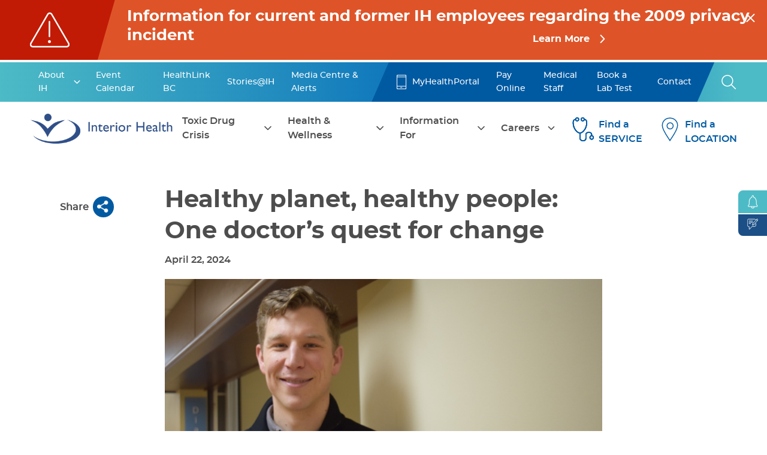

--- FILE ---
content_type: text/html; charset=UTF-8
request_url: https://www.interiorhealth.ca/stories/healthy-planet-healthy-people-one-doctors-quest-change
body_size: 64762
content:

<!DOCTYPE html>
<html lang="en" dir="ltr" prefix="content: http://purl.org/rss/1.0/modules/content/  dc: http://purl.org/dc/terms/  foaf: http://xmlns.com/foaf/0.1/  og: http://ogp.me/ns#  rdfs: http://www.w3.org/2000/01/rdf-schema#  schema: http://schema.org/  sioc: http://rdfs.org/sioc/ns#  sioct: http://rdfs.org/sioc/types#  skos: http://www.w3.org/2004/02/skos/core#  xsd: http://www.w3.org/2001/XMLSchema# " class="h-100">
  <head>
    <meta charset="utf-8" /><script type="text/javascript">(window.NREUM||(NREUM={})).init={privacy:{cookies_enabled:true},ajax:{deny_list:["bam.nr-data.net"]},feature_flags:["soft_nav"],distributed_tracing:{enabled:true}};(window.NREUM||(NREUM={})).loader_config={agentID:"1385873092",accountID:"3305216",trustKey:"66686",xpid:"VwUHVFRSDhABVVlXAAgOVFQB",licenseKey:"NRJS-3b383b43617c5bfb937",applicationID:"1185799200",browserID:"1385873092"};;/*! For license information please see nr-loader-spa-1.308.0.min.js.LICENSE.txt */
(()=>{var e,t,r={384:(e,t,r)=>{"use strict";r.d(t,{NT:()=>a,US:()=>u,Zm:()=>o,bQ:()=>d,dV:()=>c,pV:()=>l});var n=r(6154),i=r(1863),s=r(1910);const a={beacon:"bam.nr-data.net",errorBeacon:"bam.nr-data.net"};function o(){return n.gm.NREUM||(n.gm.NREUM={}),void 0===n.gm.newrelic&&(n.gm.newrelic=n.gm.NREUM),n.gm.NREUM}function c(){let e=o();return e.o||(e.o={ST:n.gm.setTimeout,SI:n.gm.setImmediate||n.gm.setInterval,CT:n.gm.clearTimeout,XHR:n.gm.XMLHttpRequest,REQ:n.gm.Request,EV:n.gm.Event,PR:n.gm.Promise,MO:n.gm.MutationObserver,FETCH:n.gm.fetch,WS:n.gm.WebSocket},(0,s.i)(...Object.values(e.o))),e}function d(e,t){let r=o();r.initializedAgents??={},t.initializedAt={ms:(0,i.t)(),date:new Date},r.initializedAgents[e]=t}function u(e,t){o()[e]=t}function l(){return function(){let e=o();const t=e.info||{};e.info={beacon:a.beacon,errorBeacon:a.errorBeacon,...t}}(),function(){let e=o();const t=e.init||{};e.init={...t}}(),c(),function(){let e=o();const t=e.loader_config||{};e.loader_config={...t}}(),o()}},782:(e,t,r)=>{"use strict";r.d(t,{T:()=>n});const n=r(860).K7.pageViewTiming},860:(e,t,r)=>{"use strict";r.d(t,{$J:()=>u,K7:()=>c,P3:()=>d,XX:()=>i,Yy:()=>o,df:()=>s,qY:()=>n,v4:()=>a});const n="events",i="jserrors",s="browser/blobs",a="rum",o="browser/logs",c={ajax:"ajax",genericEvents:"generic_events",jserrors:i,logging:"logging",metrics:"metrics",pageAction:"page_action",pageViewEvent:"page_view_event",pageViewTiming:"page_view_timing",sessionReplay:"session_replay",sessionTrace:"session_trace",softNav:"soft_navigations",spa:"spa"},d={[c.pageViewEvent]:1,[c.pageViewTiming]:2,[c.metrics]:3,[c.jserrors]:4,[c.spa]:5,[c.ajax]:6,[c.sessionTrace]:7,[c.softNav]:8,[c.sessionReplay]:9,[c.logging]:10,[c.genericEvents]:11},u={[c.pageViewEvent]:a,[c.pageViewTiming]:n,[c.ajax]:n,[c.spa]:n,[c.softNav]:n,[c.metrics]:i,[c.jserrors]:i,[c.sessionTrace]:s,[c.sessionReplay]:s,[c.logging]:o,[c.genericEvents]:"ins"}},944:(e,t,r)=>{"use strict";r.d(t,{R:()=>i});var n=r(3241);function i(e,t){"function"==typeof console.debug&&(console.debug("New Relic Warning: https://github.com/newrelic/newrelic-browser-agent/blob/main/docs/warning-codes.md#".concat(e),t),(0,n.W)({agentIdentifier:null,drained:null,type:"data",name:"warn",feature:"warn",data:{code:e,secondary:t}}))}},993:(e,t,r)=>{"use strict";r.d(t,{A$:()=>s,ET:()=>a,TZ:()=>o,p_:()=>i});var n=r(860);const i={ERROR:"ERROR",WARN:"WARN",INFO:"INFO",DEBUG:"DEBUG",TRACE:"TRACE"},s={OFF:0,ERROR:1,WARN:2,INFO:3,DEBUG:4,TRACE:5},a="log",o=n.K7.logging},1541:(e,t,r)=>{"use strict";r.d(t,{U:()=>i,f:()=>n});const n={MFE:"MFE",BA:"BA"};function i(e,t){if(2!==t?.harvestEndpointVersion)return{};const r=t.agentRef.runtime.appMetadata.agents[0].entityGuid;return e?{"source.id":e.id,"source.name":e.name,"source.type":e.type,"parent.id":e.parent?.id||r,"parent.type":e.parent?.type||n.BA}:{"entity.guid":r,appId:t.agentRef.info.applicationID}}},1687:(e,t,r)=>{"use strict";r.d(t,{Ak:()=>d,Ze:()=>h,x3:()=>u});var n=r(3241),i=r(7836),s=r(3606),a=r(860),o=r(2646);const c={};function d(e,t){const r={staged:!1,priority:a.P3[t]||0};l(e),c[e].get(t)||c[e].set(t,r)}function u(e,t){e&&c[e]&&(c[e].get(t)&&c[e].delete(t),p(e,t,!1),c[e].size&&f(e))}function l(e){if(!e)throw new Error("agentIdentifier required");c[e]||(c[e]=new Map)}function h(e="",t="feature",r=!1){if(l(e),!e||!c[e].get(t)||r)return p(e,t);c[e].get(t).staged=!0,f(e)}function f(e){const t=Array.from(c[e]);t.every(([e,t])=>t.staged)&&(t.sort((e,t)=>e[1].priority-t[1].priority),t.forEach(([t])=>{c[e].delete(t),p(e,t)}))}function p(e,t,r=!0){const a=e?i.ee.get(e):i.ee,c=s.i.handlers;if(!a.aborted&&a.backlog&&c){if((0,n.W)({agentIdentifier:e,type:"lifecycle",name:"drain",feature:t}),r){const e=a.backlog[t],r=c[t];if(r){for(let t=0;e&&t<e.length;++t)g(e[t],r);Object.entries(r).forEach(([e,t])=>{Object.values(t||{}).forEach(t=>{t[0]?.on&&t[0]?.context()instanceof o.y&&t[0].on(e,t[1])})})}}a.isolatedBacklog||delete c[t],a.backlog[t]=null,a.emit("drain-"+t,[])}}function g(e,t){var r=e[1];Object.values(t[r]||{}).forEach(t=>{var r=e[0];if(t[0]===r){var n=t[1],i=e[3],s=e[2];n.apply(i,s)}})}},1738:(e,t,r)=>{"use strict";r.d(t,{U:()=>f,Y:()=>h});var n=r(3241),i=r(9908),s=r(1863),a=r(944),o=r(5701),c=r(3969),d=r(8362),u=r(860),l=r(4261);function h(e,t,r,s){const h=s||r;!h||h[e]&&h[e]!==d.d.prototype[e]||(h[e]=function(){(0,i.p)(c.xV,["API/"+e+"/called"],void 0,u.K7.metrics,r.ee),(0,n.W)({agentIdentifier:r.agentIdentifier,drained:!!o.B?.[r.agentIdentifier],type:"data",name:"api",feature:l.Pl+e,data:{}});try{return t.apply(this,arguments)}catch(e){(0,a.R)(23,e)}})}function f(e,t,r,n,a){const o=e.info;null===r?delete o.jsAttributes[t]:o.jsAttributes[t]=r,(a||null===r)&&(0,i.p)(l.Pl+n,[(0,s.t)(),t,r],void 0,"session",e.ee)}},1741:(e,t,r)=>{"use strict";r.d(t,{W:()=>s});var n=r(944),i=r(4261);class s{#e(e,...t){if(this[e]!==s.prototype[e])return this[e](...t);(0,n.R)(35,e)}addPageAction(e,t){return this.#e(i.hG,e,t)}register(e){return this.#e(i.eY,e)}recordCustomEvent(e,t){return this.#e(i.fF,e,t)}setPageViewName(e,t){return this.#e(i.Fw,e,t)}setCustomAttribute(e,t,r){return this.#e(i.cD,e,t,r)}noticeError(e,t){return this.#e(i.o5,e,t)}setUserId(e,t=!1){return this.#e(i.Dl,e,t)}setApplicationVersion(e){return this.#e(i.nb,e)}setErrorHandler(e){return this.#e(i.bt,e)}addRelease(e,t){return this.#e(i.k6,e,t)}log(e,t){return this.#e(i.$9,e,t)}start(){return this.#e(i.d3)}finished(e){return this.#e(i.BL,e)}recordReplay(){return this.#e(i.CH)}pauseReplay(){return this.#e(i.Tb)}addToTrace(e){return this.#e(i.U2,e)}setCurrentRouteName(e){return this.#e(i.PA,e)}interaction(e){return this.#e(i.dT,e)}wrapLogger(e,t,r){return this.#e(i.Wb,e,t,r)}measure(e,t){return this.#e(i.V1,e,t)}consent(e){return this.#e(i.Pv,e)}}},1863:(e,t,r)=>{"use strict";function n(){return Math.floor(performance.now())}r.d(t,{t:()=>n})},1910:(e,t,r)=>{"use strict";r.d(t,{i:()=>s});var n=r(944);const i=new Map;function s(...e){return e.every(e=>{if(i.has(e))return i.get(e);const t="function"==typeof e?e.toString():"",r=t.includes("[native code]"),s=t.includes("nrWrapper");return r||s||(0,n.R)(64,e?.name||t),i.set(e,r),r})}},2555:(e,t,r)=>{"use strict";r.d(t,{D:()=>o,f:()=>a});var n=r(384),i=r(8122);const s={beacon:n.NT.beacon,errorBeacon:n.NT.errorBeacon,licenseKey:void 0,applicationID:void 0,sa:void 0,queueTime:void 0,applicationTime:void 0,ttGuid:void 0,user:void 0,account:void 0,product:void 0,extra:void 0,jsAttributes:{},userAttributes:void 0,atts:void 0,transactionName:void 0,tNamePlain:void 0};function a(e){try{return!!e.licenseKey&&!!e.errorBeacon&&!!e.applicationID}catch(e){return!1}}const o=e=>(0,i.a)(e,s)},2614:(e,t,r)=>{"use strict";r.d(t,{BB:()=>a,H3:()=>n,g:()=>d,iL:()=>c,tS:()=>o,uh:()=>i,wk:()=>s});const n="NRBA",i="SESSION",s=144e5,a=18e5,o={STARTED:"session-started",PAUSE:"session-pause",RESET:"session-reset",RESUME:"session-resume",UPDATE:"session-update"},c={SAME_TAB:"same-tab",CROSS_TAB:"cross-tab"},d={OFF:0,FULL:1,ERROR:2}},2646:(e,t,r)=>{"use strict";r.d(t,{y:()=>n});class n{constructor(e){this.contextId=e}}},2843:(e,t,r)=>{"use strict";r.d(t,{G:()=>s,u:()=>i});var n=r(3878);function i(e,t=!1,r,i){(0,n.DD)("visibilitychange",function(){if(t)return void("hidden"===document.visibilityState&&e());e(document.visibilityState)},r,i)}function s(e,t,r){(0,n.sp)("pagehide",e,t,r)}},3241:(e,t,r)=>{"use strict";r.d(t,{W:()=>s});var n=r(6154);const i="newrelic";function s(e={}){try{n.gm.dispatchEvent(new CustomEvent(i,{detail:e}))}catch(e){}}},3304:(e,t,r)=>{"use strict";r.d(t,{A:()=>s});var n=r(7836);const i=()=>{const e=new WeakSet;return(t,r)=>{if("object"==typeof r&&null!==r){if(e.has(r))return;e.add(r)}return r}};function s(e){try{return JSON.stringify(e,i())??""}catch(e){try{n.ee.emit("internal-error",[e])}catch(e){}return""}}},3333:(e,t,r)=>{"use strict";r.d(t,{$v:()=>u,TZ:()=>n,Xh:()=>c,Zp:()=>i,kd:()=>d,mq:()=>o,nf:()=>a,qN:()=>s});const n=r(860).K7.genericEvents,i=["auxclick","click","copy","keydown","paste","scrollend"],s=["focus","blur"],a=4,o=1e3,c=2e3,d=["PageAction","UserAction","BrowserPerformance"],u={RESOURCES:"experimental.resources",REGISTER:"register"}},3434:(e,t,r)=>{"use strict";r.d(t,{Jt:()=>s,YM:()=>d});var n=r(7836),i=r(5607);const s="nr@original:".concat(i.W),a=50;var o=Object.prototype.hasOwnProperty,c=!1;function d(e,t){return e||(e=n.ee),r.inPlace=function(e,t,n,i,s){n||(n="");const a="-"===n.charAt(0);for(let o=0;o<t.length;o++){const c=t[o],d=e[c];l(d)||(e[c]=r(d,a?c+n:n,i,c,s))}},r.flag=s,r;function r(t,r,n,c,d){return l(t)?t:(r||(r=""),nrWrapper[s]=t,function(e,t,r){if(Object.defineProperty&&Object.keys)try{return Object.keys(e).forEach(function(r){Object.defineProperty(t,r,{get:function(){return e[r]},set:function(t){return e[r]=t,t}})}),t}catch(e){u([e],r)}for(var n in e)o.call(e,n)&&(t[n]=e[n])}(t,nrWrapper,e),nrWrapper);function nrWrapper(){var s,o,l,h;let f;try{o=this,s=[...arguments],l="function"==typeof n?n(s,o):n||{}}catch(t){u([t,"",[s,o,c],l],e)}i(r+"start",[s,o,c],l,d);const p=performance.now();let g;try{return h=t.apply(o,s),g=performance.now(),h}catch(e){throw g=performance.now(),i(r+"err",[s,o,e],l,d),f=e,f}finally{const e=g-p,t={start:p,end:g,duration:e,isLongTask:e>=a,methodName:c,thrownError:f};t.isLongTask&&i("long-task",[t,o],l,d),i(r+"end",[s,o,h],l,d)}}}function i(r,n,i,s){if(!c||t){var a=c;c=!0;try{e.emit(r,n,i,t,s)}catch(t){u([t,r,n,i],e)}c=a}}}function u(e,t){t||(t=n.ee);try{t.emit("internal-error",e)}catch(e){}}function l(e){return!(e&&"function"==typeof e&&e.apply&&!e[s])}},3606:(e,t,r)=>{"use strict";r.d(t,{i:()=>s});var n=r(9908);s.on=a;var i=s.handlers={};function s(e,t,r,s){a(s||n.d,i,e,t,r)}function a(e,t,r,i,s){s||(s="feature"),e||(e=n.d);var a=t[s]=t[s]||{};(a[r]=a[r]||[]).push([e,i])}},3738:(e,t,r)=>{"use strict";r.d(t,{He:()=>i,Kp:()=>o,Lc:()=>d,Rz:()=>u,TZ:()=>n,bD:()=>s,d3:()=>a,jx:()=>l,sl:()=>h,uP:()=>c});const n=r(860).K7.sessionTrace,i="bstResource",s="resource",a="-start",o="-end",c="fn"+a,d="fn"+o,u="pushState",l=1e3,h=3e4},3785:(e,t,r)=>{"use strict";r.d(t,{R:()=>c,b:()=>d});var n=r(9908),i=r(1863),s=r(860),a=r(3969),o=r(993);function c(e,t,r={},c=o.p_.INFO,d=!0,u,l=(0,i.t)()){(0,n.p)(a.xV,["API/logging/".concat(c.toLowerCase(),"/called")],void 0,s.K7.metrics,e),(0,n.p)(o.ET,[l,t,r,c,d,u],void 0,s.K7.logging,e)}function d(e){return"string"==typeof e&&Object.values(o.p_).some(t=>t===e.toUpperCase().trim())}},3878:(e,t,r)=>{"use strict";function n(e,t){return{capture:e,passive:!1,signal:t}}function i(e,t,r=!1,i){window.addEventListener(e,t,n(r,i))}function s(e,t,r=!1,i){document.addEventListener(e,t,n(r,i))}r.d(t,{DD:()=>s,jT:()=>n,sp:()=>i})},3962:(e,t,r)=>{"use strict";r.d(t,{AM:()=>a,O2:()=>l,OV:()=>s,Qu:()=>h,TZ:()=>c,ih:()=>f,pP:()=>o,t1:()=>u,tC:()=>i,wD:()=>d});var n=r(860);const i=["click","keydown","submit"],s="popstate",a="api",o="initialPageLoad",c=n.K7.softNav,d=5e3,u=500,l={INITIAL_PAGE_LOAD:"",ROUTE_CHANGE:1,UNSPECIFIED:2},h={INTERACTION:1,AJAX:2,CUSTOM_END:3,CUSTOM_TRACER:4},f={IP:"in progress",PF:"pending finish",FIN:"finished",CAN:"cancelled"}},3969:(e,t,r)=>{"use strict";r.d(t,{TZ:()=>n,XG:()=>o,rs:()=>i,xV:()=>a,z_:()=>s});const n=r(860).K7.metrics,i="sm",s="cm",a="storeSupportabilityMetrics",o="storeEventMetrics"},4234:(e,t,r)=>{"use strict";r.d(t,{W:()=>s});var n=r(7836),i=r(1687);class s{constructor(e,t){this.agentIdentifier=e,this.ee=n.ee.get(e),this.featureName=t,this.blocked=!1}deregisterDrain(){(0,i.x3)(this.agentIdentifier,this.featureName)}}},4261:(e,t,r)=>{"use strict";r.d(t,{$9:()=>u,BL:()=>c,CH:()=>p,Dl:()=>R,Fw:()=>w,PA:()=>v,Pl:()=>n,Pv:()=>A,Tb:()=>h,U2:()=>a,V1:()=>E,Wb:()=>T,bt:()=>y,cD:()=>b,d3:()=>x,dT:()=>d,eY:()=>g,fF:()=>f,hG:()=>s,hw:()=>i,k6:()=>o,nb:()=>m,o5:()=>l});const n="api-",i=n+"ixn-",s="addPageAction",a="addToTrace",o="addRelease",c="finished",d="interaction",u="log",l="noticeError",h="pauseReplay",f="recordCustomEvent",p="recordReplay",g="register",m="setApplicationVersion",v="setCurrentRouteName",b="setCustomAttribute",y="setErrorHandler",w="setPageViewName",R="setUserId",x="start",T="wrapLogger",E="measure",A="consent"},5205:(e,t,r)=>{"use strict";r.d(t,{j:()=>S});var n=r(384),i=r(1741);var s=r(2555),a=r(3333);const o=e=>{if(!e||"string"!=typeof e)return!1;try{document.createDocumentFragment().querySelector(e)}catch{return!1}return!0};var c=r(2614),d=r(944),u=r(8122);const l="[data-nr-mask]",h=e=>(0,u.a)(e,(()=>{const e={feature_flags:[],experimental:{allow_registered_children:!1,resources:!1},mask_selector:"*",block_selector:"[data-nr-block]",mask_input_options:{color:!1,date:!1,"datetime-local":!1,email:!1,month:!1,number:!1,range:!1,search:!1,tel:!1,text:!1,time:!1,url:!1,week:!1,textarea:!1,select:!1,password:!0}};return{ajax:{deny_list:void 0,block_internal:!0,enabled:!0,autoStart:!0},api:{get allow_registered_children(){return e.feature_flags.includes(a.$v.REGISTER)||e.experimental.allow_registered_children},set allow_registered_children(t){e.experimental.allow_registered_children=t},duplicate_registered_data:!1},browser_consent_mode:{enabled:!1},distributed_tracing:{enabled:void 0,exclude_newrelic_header:void 0,cors_use_newrelic_header:void 0,cors_use_tracecontext_headers:void 0,allowed_origins:void 0},get feature_flags(){return e.feature_flags},set feature_flags(t){e.feature_flags=t},generic_events:{enabled:!0,autoStart:!0},harvest:{interval:30},jserrors:{enabled:!0,autoStart:!0},logging:{enabled:!0,autoStart:!0},metrics:{enabled:!0,autoStart:!0},obfuscate:void 0,page_action:{enabled:!0},page_view_event:{enabled:!0,autoStart:!0},page_view_timing:{enabled:!0,autoStart:!0},performance:{capture_marks:!1,capture_measures:!1,capture_detail:!0,resources:{get enabled(){return e.feature_flags.includes(a.$v.RESOURCES)||e.experimental.resources},set enabled(t){e.experimental.resources=t},asset_types:[],first_party_domains:[],ignore_newrelic:!0}},privacy:{cookies_enabled:!0},proxy:{assets:void 0,beacon:void 0},session:{expiresMs:c.wk,inactiveMs:c.BB},session_replay:{autoStart:!0,enabled:!1,preload:!1,sampling_rate:10,error_sampling_rate:100,collect_fonts:!1,inline_images:!1,fix_stylesheets:!0,mask_all_inputs:!0,get mask_text_selector(){return e.mask_selector},set mask_text_selector(t){o(t)?e.mask_selector="".concat(t,",").concat(l):""===t||null===t?e.mask_selector=l:(0,d.R)(5,t)},get block_class(){return"nr-block"},get ignore_class(){return"nr-ignore"},get mask_text_class(){return"nr-mask"},get block_selector(){return e.block_selector},set block_selector(t){o(t)?e.block_selector+=",".concat(t):""!==t&&(0,d.R)(6,t)},get mask_input_options(){return e.mask_input_options},set mask_input_options(t){t&&"object"==typeof t?e.mask_input_options={...t,password:!0}:(0,d.R)(7,t)}},session_trace:{enabled:!0,autoStart:!0},soft_navigations:{enabled:!0,autoStart:!0},spa:{enabled:!0,autoStart:!0},ssl:void 0,user_actions:{enabled:!0,elementAttributes:["id","className","tagName","type"]}}})());var f=r(6154),p=r(9324);let g=0;const m={buildEnv:p.F3,distMethod:p.Xs,version:p.xv,originTime:f.WN},v={consented:!1},b={appMetadata:{},get consented(){return this.session?.state?.consent||v.consented},set consented(e){v.consented=e},customTransaction:void 0,denyList:void 0,disabled:!1,harvester:void 0,isolatedBacklog:!1,isRecording:!1,loaderType:void 0,maxBytes:3e4,obfuscator:void 0,onerror:void 0,ptid:void 0,releaseIds:{},session:void 0,timeKeeper:void 0,registeredEntities:[],jsAttributesMetadata:{bytes:0},get harvestCount(){return++g}},y=e=>{const t=(0,u.a)(e,b),r=Object.keys(m).reduce((e,t)=>(e[t]={value:m[t],writable:!1,configurable:!0,enumerable:!0},e),{});return Object.defineProperties(t,r)};var w=r(5701);const R=e=>{const t=e.startsWith("http");e+="/",r.p=t?e:"https://"+e};var x=r(7836),T=r(3241);const E={accountID:void 0,trustKey:void 0,agentID:void 0,licenseKey:void 0,applicationID:void 0,xpid:void 0},A=e=>(0,u.a)(e,E),_=new Set;function S(e,t={},r,a){let{init:o,info:c,loader_config:d,runtime:u={},exposed:l=!0}=t;if(!c){const e=(0,n.pV)();o=e.init,c=e.info,d=e.loader_config}e.init=h(o||{}),e.loader_config=A(d||{}),c.jsAttributes??={},f.bv&&(c.jsAttributes.isWorker=!0),e.info=(0,s.D)(c);const p=e.init,g=[c.beacon,c.errorBeacon];_.has(e.agentIdentifier)||(p.proxy.assets&&(R(p.proxy.assets),g.push(p.proxy.assets)),p.proxy.beacon&&g.push(p.proxy.beacon),e.beacons=[...g],function(e){const t=(0,n.pV)();Object.getOwnPropertyNames(i.W.prototype).forEach(r=>{const n=i.W.prototype[r];if("function"!=typeof n||"constructor"===n)return;let s=t[r];e[r]&&!1!==e.exposed&&"micro-agent"!==e.runtime?.loaderType&&(t[r]=(...t)=>{const n=e[r](...t);return s?s(...t):n})})}(e),(0,n.US)("activatedFeatures",w.B)),u.denyList=[...p.ajax.deny_list||[],...p.ajax.block_internal?g:[]],u.ptid=e.agentIdentifier,u.loaderType=r,e.runtime=y(u),_.has(e.agentIdentifier)||(e.ee=x.ee.get(e.agentIdentifier),e.exposed=l,(0,T.W)({agentIdentifier:e.agentIdentifier,drained:!!w.B?.[e.agentIdentifier],type:"lifecycle",name:"initialize",feature:void 0,data:e.config})),_.add(e.agentIdentifier)}},5270:(e,t,r)=>{"use strict";r.d(t,{Aw:()=>a,SR:()=>s,rF:()=>o});var n=r(384),i=r(7767);function s(e){return!!(0,n.dV)().o.MO&&(0,i.V)(e)&&!0===e?.session_trace.enabled}function a(e){return!0===e?.session_replay.preload&&s(e)}function o(e,t){try{if("string"==typeof t?.type){if("password"===t.type.toLowerCase())return"*".repeat(e?.length||0);if(void 0!==t?.dataset?.nrUnmask||t?.classList?.contains("nr-unmask"))return e}}catch(e){}return"string"==typeof e?e.replace(/[\S]/g,"*"):"*".repeat(e?.length||0)}},5289:(e,t,r)=>{"use strict";r.d(t,{GG:()=>a,Qr:()=>c,sB:()=>o});var n=r(3878),i=r(6389);function s(){return"undefined"==typeof document||"complete"===document.readyState}function a(e,t){if(s())return e();const r=(0,i.J)(e),a=setInterval(()=>{s()&&(clearInterval(a),r())},500);(0,n.sp)("load",r,t)}function o(e){if(s())return e();(0,n.DD)("DOMContentLoaded",e)}function c(e){if(s())return e();(0,n.sp)("popstate",e)}},5607:(e,t,r)=>{"use strict";r.d(t,{W:()=>n});const n=(0,r(9566).bz)()},5701:(e,t,r)=>{"use strict";r.d(t,{B:()=>s,t:()=>a});var n=r(3241);const i=new Set,s={};function a(e,t){const r=t.agentIdentifier;s[r]??={},e&&"object"==typeof e&&(i.has(r)||(t.ee.emit("rumresp",[e]),s[r]=e,i.add(r),(0,n.W)({agentIdentifier:r,loaded:!0,drained:!0,type:"lifecycle",name:"load",feature:void 0,data:e})))}},6154:(e,t,r)=>{"use strict";r.d(t,{OF:()=>d,RI:()=>i,WN:()=>h,bv:()=>s,eN:()=>f,gm:()=>a,lR:()=>l,m:()=>c,mw:()=>o,sb:()=>u});var n=r(1863);const i="undefined"!=typeof window&&!!window.document,s="undefined"!=typeof WorkerGlobalScope&&("undefined"!=typeof self&&self instanceof WorkerGlobalScope&&self.navigator instanceof WorkerNavigator||"undefined"!=typeof globalThis&&globalThis instanceof WorkerGlobalScope&&globalThis.navigator instanceof WorkerNavigator),a=i?window:"undefined"!=typeof WorkerGlobalScope&&("undefined"!=typeof self&&self instanceof WorkerGlobalScope&&self||"undefined"!=typeof globalThis&&globalThis instanceof WorkerGlobalScope&&globalThis),o=Boolean("hidden"===a?.document?.visibilityState),c=""+a?.location,d=/iPad|iPhone|iPod/.test(a.navigator?.userAgent),u=d&&"undefined"==typeof SharedWorker,l=(()=>{const e=a.navigator?.userAgent?.match(/Firefox[/\s](\d+\.\d+)/);return Array.isArray(e)&&e.length>=2?+e[1]:0})(),h=Date.now()-(0,n.t)(),f=()=>"undefined"!=typeof PerformanceNavigationTiming&&a?.performance?.getEntriesByType("navigation")?.[0]?.responseStart},6344:(e,t,r)=>{"use strict";r.d(t,{BB:()=>u,Qb:()=>l,TZ:()=>i,Ug:()=>a,Vh:()=>s,_s:()=>o,bc:()=>d,yP:()=>c});var n=r(2614);const i=r(860).K7.sessionReplay,s="errorDuringReplay",a=.12,o={DomContentLoaded:0,Load:1,FullSnapshot:2,IncrementalSnapshot:3,Meta:4,Custom:5},c={[n.g.ERROR]:15e3,[n.g.FULL]:3e5,[n.g.OFF]:0},d={RESET:{message:"Session was reset",sm:"Reset"},IMPORT:{message:"Recorder failed to import",sm:"Import"},TOO_MANY:{message:"429: Too Many Requests",sm:"Too-Many"},TOO_BIG:{message:"Payload was too large",sm:"Too-Big"},CROSS_TAB:{message:"Session Entity was set to OFF on another tab",sm:"Cross-Tab"},ENTITLEMENTS:{message:"Session Replay is not allowed and will not be started",sm:"Entitlement"}},u=5e3,l={API:"api",RESUME:"resume",SWITCH_TO_FULL:"switchToFull",INITIALIZE:"initialize",PRELOAD:"preload"}},6389:(e,t,r)=>{"use strict";function n(e,t=500,r={}){const n=r?.leading||!1;let i;return(...r)=>{n&&void 0===i&&(e.apply(this,r),i=setTimeout(()=>{i=clearTimeout(i)},t)),n||(clearTimeout(i),i=setTimeout(()=>{e.apply(this,r)},t))}}function i(e){let t=!1;return(...r)=>{t||(t=!0,e.apply(this,r))}}r.d(t,{J:()=>i,s:()=>n})},6630:(e,t,r)=>{"use strict";r.d(t,{T:()=>n});const n=r(860).K7.pageViewEvent},6774:(e,t,r)=>{"use strict";r.d(t,{T:()=>n});const n=r(860).K7.jserrors},7295:(e,t,r)=>{"use strict";r.d(t,{Xv:()=>a,gX:()=>i,iW:()=>s});var n=[];function i(e){if(!e||s(e))return!1;if(0===n.length)return!0;if("*"===n[0].hostname)return!1;for(var t=0;t<n.length;t++){var r=n[t];if(r.hostname.test(e.hostname)&&r.pathname.test(e.pathname))return!1}return!0}function s(e){return void 0===e.hostname}function a(e){if(n=[],e&&e.length)for(var t=0;t<e.length;t++){let r=e[t];if(!r)continue;if("*"===r)return void(n=[{hostname:"*"}]);0===r.indexOf("http://")?r=r.substring(7):0===r.indexOf("https://")&&(r=r.substring(8));const i=r.indexOf("/");let s,a;i>0?(s=r.substring(0,i),a=r.substring(i)):(s=r,a="*");let[c]=s.split(":");n.push({hostname:o(c),pathname:o(a,!0)})}}function o(e,t=!1){const r=e.replace(/[.+?^${}()|[\]\\]/g,e=>"\\"+e).replace(/\*/g,".*?");return new RegExp((t?"^":"")+r+"$")}},7485:(e,t,r)=>{"use strict";r.d(t,{D:()=>i});var n=r(6154);function i(e){if(0===(e||"").indexOf("data:"))return{protocol:"data"};try{const t=new URL(e,location.href),r={port:t.port,hostname:t.hostname,pathname:t.pathname,search:t.search,protocol:t.protocol.slice(0,t.protocol.indexOf(":")),sameOrigin:t.protocol===n.gm?.location?.protocol&&t.host===n.gm?.location?.host};return r.port&&""!==r.port||("http:"===t.protocol&&(r.port="80"),"https:"===t.protocol&&(r.port="443")),r.pathname&&""!==r.pathname?r.pathname.startsWith("/")||(r.pathname="/".concat(r.pathname)):r.pathname="/",r}catch(e){return{}}}},7699:(e,t,r)=>{"use strict";r.d(t,{It:()=>s,KC:()=>o,No:()=>i,qh:()=>a});var n=r(860);const i=16e3,s=1e6,a="SESSION_ERROR",o={[n.K7.logging]:!0,[n.K7.genericEvents]:!1,[n.K7.jserrors]:!1,[n.K7.ajax]:!1}},7767:(e,t,r)=>{"use strict";r.d(t,{V:()=>i});var n=r(6154);const i=e=>n.RI&&!0===e?.privacy.cookies_enabled},7836:(e,t,r)=>{"use strict";r.d(t,{P:()=>o,ee:()=>c});var n=r(384),i=r(8990),s=r(2646),a=r(5607);const o="nr@context:".concat(a.W),c=function e(t,r){var n={},a={},u={},l=!1;try{l=16===r.length&&d.initializedAgents?.[r]?.runtime.isolatedBacklog}catch(e){}var h={on:p,addEventListener:p,removeEventListener:function(e,t){var r=n[e];if(!r)return;for(var i=0;i<r.length;i++)r[i]===t&&r.splice(i,1)},emit:function(e,r,n,i,s){!1!==s&&(s=!0);if(c.aborted&&!i)return;t&&s&&t.emit(e,r,n);var o=f(n);g(e).forEach(e=>{e.apply(o,r)});var d=v()[a[e]];d&&d.push([h,e,r,o]);return o},get:m,listeners:g,context:f,buffer:function(e,t){const r=v();if(t=t||"feature",h.aborted)return;Object.entries(e||{}).forEach(([e,n])=>{a[n]=t,t in r||(r[t]=[])})},abort:function(){h._aborted=!0,Object.keys(h.backlog).forEach(e=>{delete h.backlog[e]})},isBuffering:function(e){return!!v()[a[e]]},debugId:r,backlog:l?{}:t&&"object"==typeof t.backlog?t.backlog:{},isolatedBacklog:l};return Object.defineProperty(h,"aborted",{get:()=>{let e=h._aborted||!1;return e||(t&&(e=t.aborted),e)}}),h;function f(e){return e&&e instanceof s.y?e:e?(0,i.I)(e,o,()=>new s.y(o)):new s.y(o)}function p(e,t){n[e]=g(e).concat(t)}function g(e){return n[e]||[]}function m(t){return u[t]=u[t]||e(h,t)}function v(){return h.backlog}}(void 0,"globalEE"),d=(0,n.Zm)();d.ee||(d.ee=c)},8122:(e,t,r)=>{"use strict";r.d(t,{a:()=>i});var n=r(944);function i(e,t){try{if(!e||"object"!=typeof e)return(0,n.R)(3);if(!t||"object"!=typeof t)return(0,n.R)(4);const r=Object.create(Object.getPrototypeOf(t),Object.getOwnPropertyDescriptors(t)),s=0===Object.keys(r).length?e:r;for(let a in s)if(void 0!==e[a])try{if(null===e[a]){r[a]=null;continue}Array.isArray(e[a])&&Array.isArray(t[a])?r[a]=Array.from(new Set([...e[a],...t[a]])):"object"==typeof e[a]&&"object"==typeof t[a]?r[a]=i(e[a],t[a]):r[a]=e[a]}catch(e){r[a]||(0,n.R)(1,e)}return r}catch(e){(0,n.R)(2,e)}}},8139:(e,t,r)=>{"use strict";r.d(t,{u:()=>h});var n=r(7836),i=r(3434),s=r(8990),a=r(6154);const o={},c=a.gm.XMLHttpRequest,d="addEventListener",u="removeEventListener",l="nr@wrapped:".concat(n.P);function h(e){var t=function(e){return(e||n.ee).get("events")}(e);if(o[t.debugId]++)return t;o[t.debugId]=1;var r=(0,i.YM)(t,!0);function h(e){r.inPlace(e,[d,u],"-",p)}function p(e,t){return e[1]}return"getPrototypeOf"in Object&&(a.RI&&f(document,h),c&&f(c.prototype,h),f(a.gm,h)),t.on(d+"-start",function(e,t){var n=e[1];if(null!==n&&("function"==typeof n||"object"==typeof n)&&"newrelic"!==e[0]){var i=(0,s.I)(n,l,function(){var e={object:function(){if("function"!=typeof n.handleEvent)return;return n.handleEvent.apply(n,arguments)},function:n}[typeof n];return e?r(e,"fn-",null,e.name||"anonymous"):n});this.wrapped=e[1]=i}}),t.on(u+"-start",function(e){e[1]=this.wrapped||e[1]}),t}function f(e,t,...r){let n=e;for(;"object"==typeof n&&!Object.prototype.hasOwnProperty.call(n,d);)n=Object.getPrototypeOf(n);n&&t(n,...r)}},8362:(e,t,r)=>{"use strict";r.d(t,{d:()=>s});var n=r(9566),i=r(1741);class s extends i.W{agentIdentifier=(0,n.LA)(16)}},8374:(e,t,r)=>{r.nc=(()=>{try{return document?.currentScript?.nonce}catch(e){}return""})()},8990:(e,t,r)=>{"use strict";r.d(t,{I:()=>i});var n=Object.prototype.hasOwnProperty;function i(e,t,r){if(n.call(e,t))return e[t];var i=r();if(Object.defineProperty&&Object.keys)try{return Object.defineProperty(e,t,{value:i,writable:!0,enumerable:!1}),i}catch(e){}return e[t]=i,i}},9119:(e,t,r)=>{"use strict";r.d(t,{L:()=>s});var n=/([^?#]*)[^#]*(#[^?]*|$).*/,i=/([^?#]*)().*/;function s(e,t){return e?e.replace(t?n:i,"$1$2"):e}},9300:(e,t,r)=>{"use strict";r.d(t,{T:()=>n});const n=r(860).K7.ajax},9324:(e,t,r)=>{"use strict";r.d(t,{AJ:()=>a,F3:()=>i,Xs:()=>s,Yq:()=>o,xv:()=>n});const n="1.308.0",i="PROD",s="CDN",a="@newrelic/rrweb",o="1.0.1"},9566:(e,t,r)=>{"use strict";r.d(t,{LA:()=>o,ZF:()=>c,bz:()=>a,el:()=>d});var n=r(6154);const i="xxxxxxxx-xxxx-4xxx-yxxx-xxxxxxxxxxxx";function s(e,t){return e?15&e[t]:16*Math.random()|0}function a(){const e=n.gm?.crypto||n.gm?.msCrypto;let t,r=0;return e&&e.getRandomValues&&(t=e.getRandomValues(new Uint8Array(30))),i.split("").map(e=>"x"===e?s(t,r++).toString(16):"y"===e?(3&s()|8).toString(16):e).join("")}function o(e){const t=n.gm?.crypto||n.gm?.msCrypto;let r,i=0;t&&t.getRandomValues&&(r=t.getRandomValues(new Uint8Array(e)));const a=[];for(var o=0;o<e;o++)a.push(s(r,i++).toString(16));return a.join("")}function c(){return o(16)}function d(){return o(32)}},9908:(e,t,r)=>{"use strict";r.d(t,{d:()=>n,p:()=>i});var n=r(7836).ee.get("handle");function i(e,t,r,i,s){s?(s.buffer([e],i),s.emit(e,t,r)):(n.buffer([e],i),n.emit(e,t,r))}}},n={};function i(e){var t=n[e];if(void 0!==t)return t.exports;var s=n[e]={exports:{}};return r[e](s,s.exports,i),s.exports}i.m=r,i.d=(e,t)=>{for(var r in t)i.o(t,r)&&!i.o(e,r)&&Object.defineProperty(e,r,{enumerable:!0,get:t[r]})},i.f={},i.e=e=>Promise.all(Object.keys(i.f).reduce((t,r)=>(i.f[r](e,t),t),[])),i.u=e=>({212:"nr-spa-compressor",249:"nr-spa-recorder",478:"nr-spa"}[e]+"-1.308.0.min.js"),i.o=(e,t)=>Object.prototype.hasOwnProperty.call(e,t),e={},t="NRBA-1.308.0.PROD:",i.l=(r,n,s,a)=>{if(e[r])e[r].push(n);else{var o,c;if(void 0!==s)for(var d=document.getElementsByTagName("script"),u=0;u<d.length;u++){var l=d[u];if(l.getAttribute("src")==r||l.getAttribute("data-webpack")==t+s){o=l;break}}if(!o){c=!0;var h={478:"sha512-RSfSVnmHk59T/uIPbdSE0LPeqcEdF4/+XhfJdBuccH5rYMOEZDhFdtnh6X6nJk7hGpzHd9Ujhsy7lZEz/ORYCQ==",249:"sha512-ehJXhmntm85NSqW4MkhfQqmeKFulra3klDyY0OPDUE+sQ3GokHlPh1pmAzuNy//3j4ac6lzIbmXLvGQBMYmrkg==",212:"sha512-B9h4CR46ndKRgMBcK+j67uSR2RCnJfGefU+A7FrgR/k42ovXy5x/MAVFiSvFxuVeEk/pNLgvYGMp1cBSK/G6Fg=="};(o=document.createElement("script")).charset="utf-8",i.nc&&o.setAttribute("nonce",i.nc),o.setAttribute("data-webpack",t+s),o.src=r,0!==o.src.indexOf(window.location.origin+"/")&&(o.crossOrigin="anonymous"),h[a]&&(o.integrity=h[a])}e[r]=[n];var f=(t,n)=>{o.onerror=o.onload=null,clearTimeout(p);var i=e[r];if(delete e[r],o.parentNode&&o.parentNode.removeChild(o),i&&i.forEach(e=>e(n)),t)return t(n)},p=setTimeout(f.bind(null,void 0,{type:"timeout",target:o}),12e4);o.onerror=f.bind(null,o.onerror),o.onload=f.bind(null,o.onload),c&&document.head.appendChild(o)}},i.r=e=>{"undefined"!=typeof Symbol&&Symbol.toStringTag&&Object.defineProperty(e,Symbol.toStringTag,{value:"Module"}),Object.defineProperty(e,"__esModule",{value:!0})},i.p="https://js-agent.newrelic.com/",(()=>{var e={38:0,788:0};i.f.j=(t,r)=>{var n=i.o(e,t)?e[t]:void 0;if(0!==n)if(n)r.push(n[2]);else{var s=new Promise((r,i)=>n=e[t]=[r,i]);r.push(n[2]=s);var a=i.p+i.u(t),o=new Error;i.l(a,r=>{if(i.o(e,t)&&(0!==(n=e[t])&&(e[t]=void 0),n)){var s=r&&("load"===r.type?"missing":r.type),a=r&&r.target&&r.target.src;o.message="Loading chunk "+t+" failed: ("+s+": "+a+")",o.name="ChunkLoadError",o.type=s,o.request=a,n[1](o)}},"chunk-"+t,t)}};var t=(t,r)=>{var n,s,[a,o,c]=r,d=0;if(a.some(t=>0!==e[t])){for(n in o)i.o(o,n)&&(i.m[n]=o[n]);if(c)c(i)}for(t&&t(r);d<a.length;d++)s=a[d],i.o(e,s)&&e[s]&&e[s][0](),e[s]=0},r=self["webpackChunk:NRBA-1.308.0.PROD"]=self["webpackChunk:NRBA-1.308.0.PROD"]||[];r.forEach(t.bind(null,0)),r.push=t.bind(null,r.push.bind(r))})(),(()=>{"use strict";i(8374);var e=i(8362),t=i(860);const r=Object.values(t.K7);var n=i(5205);var s=i(9908),a=i(1863),o=i(4261),c=i(1738);var d=i(1687),u=i(4234),l=i(5289),h=i(6154),f=i(944),p=i(5270),g=i(7767),m=i(6389),v=i(7699);class b extends u.W{constructor(e,t){super(e.agentIdentifier,t),this.agentRef=e,this.abortHandler=void 0,this.featAggregate=void 0,this.loadedSuccessfully=void 0,this.onAggregateImported=new Promise(e=>{this.loadedSuccessfully=e}),this.deferred=Promise.resolve(),!1===e.init[this.featureName].autoStart?this.deferred=new Promise((t,r)=>{this.ee.on("manual-start-all",(0,m.J)(()=>{(0,d.Ak)(e.agentIdentifier,this.featureName),t()}))}):(0,d.Ak)(e.agentIdentifier,t)}importAggregator(e,t,r={}){if(this.featAggregate)return;const n=async()=>{let n;await this.deferred;try{if((0,g.V)(e.init)){const{setupAgentSession:t}=await i.e(478).then(i.bind(i,8766));n=t(e)}}catch(e){(0,f.R)(20,e),this.ee.emit("internal-error",[e]),(0,s.p)(v.qh,[e],void 0,this.featureName,this.ee)}try{if(!this.#t(this.featureName,n,e.init))return(0,d.Ze)(this.agentIdentifier,this.featureName),void this.loadedSuccessfully(!1);const{Aggregate:i}=await t();this.featAggregate=new i(e,r),e.runtime.harvester.initializedAggregates.push(this.featAggregate),this.loadedSuccessfully(!0)}catch(e){(0,f.R)(34,e),this.abortHandler?.(),(0,d.Ze)(this.agentIdentifier,this.featureName,!0),this.loadedSuccessfully(!1),this.ee&&this.ee.abort()}};h.RI?(0,l.GG)(()=>n(),!0):n()}#t(e,r,n){if(this.blocked)return!1;switch(e){case t.K7.sessionReplay:return(0,p.SR)(n)&&!!r;case t.K7.sessionTrace:return!!r;default:return!0}}}var y=i(6630),w=i(2614),R=i(3241);class x extends b{static featureName=y.T;constructor(e){var t;super(e,y.T),this.setupInspectionEvents(e.agentIdentifier),t=e,(0,c.Y)(o.Fw,function(e,r){"string"==typeof e&&("/"!==e.charAt(0)&&(e="/"+e),t.runtime.customTransaction=(r||"http://custom.transaction")+e,(0,s.p)(o.Pl+o.Fw,[(0,a.t)()],void 0,void 0,t.ee))},t),this.importAggregator(e,()=>i.e(478).then(i.bind(i,2467)))}setupInspectionEvents(e){const t=(t,r)=>{t&&(0,R.W)({agentIdentifier:e,timeStamp:t.timeStamp,loaded:"complete"===t.target.readyState,type:"window",name:r,data:t.target.location+""})};(0,l.sB)(e=>{t(e,"DOMContentLoaded")}),(0,l.GG)(e=>{t(e,"load")}),(0,l.Qr)(e=>{t(e,"navigate")}),this.ee.on(w.tS.UPDATE,(t,r)=>{(0,R.W)({agentIdentifier:e,type:"lifecycle",name:"session",data:r})})}}var T=i(384);class E extends e.d{constructor(e){var t;(super(),h.gm)?(this.features={},(0,T.bQ)(this.agentIdentifier,this),this.desiredFeatures=new Set(e.features||[]),this.desiredFeatures.add(x),(0,n.j)(this,e,e.loaderType||"agent"),t=this,(0,c.Y)(o.cD,function(e,r,n=!1){if("string"==typeof e){if(["string","number","boolean"].includes(typeof r)||null===r)return(0,c.U)(t,e,r,o.cD,n);(0,f.R)(40,typeof r)}else(0,f.R)(39,typeof e)},t),function(e){(0,c.Y)(o.Dl,function(t,r=!1){if("string"!=typeof t&&null!==t)return void(0,f.R)(41,typeof t);const n=e.info.jsAttributes["enduser.id"];r&&null!=n&&n!==t?(0,s.p)(o.Pl+"setUserIdAndResetSession",[t],void 0,"session",e.ee):(0,c.U)(e,"enduser.id",t,o.Dl,!0)},e)}(this),function(e){(0,c.Y)(o.nb,function(t){if("string"==typeof t||null===t)return(0,c.U)(e,"application.version",t,o.nb,!1);(0,f.R)(42,typeof t)},e)}(this),function(e){(0,c.Y)(o.d3,function(){e.ee.emit("manual-start-all")},e)}(this),function(e){(0,c.Y)(o.Pv,function(t=!0){if("boolean"==typeof t){if((0,s.p)(o.Pl+o.Pv,[t],void 0,"session",e.ee),e.runtime.consented=t,t){const t=e.features.page_view_event;t.onAggregateImported.then(e=>{const r=t.featAggregate;e&&!r.sentRum&&r.sendRum()})}}else(0,f.R)(65,typeof t)},e)}(this),this.run()):(0,f.R)(21)}get config(){return{info:this.info,init:this.init,loader_config:this.loader_config,runtime:this.runtime}}get api(){return this}run(){try{const e=function(e){const t={};return r.forEach(r=>{t[r]=!!e[r]?.enabled}),t}(this.init),n=[...this.desiredFeatures];n.sort((e,r)=>t.P3[e.featureName]-t.P3[r.featureName]),n.forEach(r=>{if(!e[r.featureName]&&r.featureName!==t.K7.pageViewEvent)return;if(r.featureName===t.K7.spa)return void(0,f.R)(67);const n=function(e){switch(e){case t.K7.ajax:return[t.K7.jserrors];case t.K7.sessionTrace:return[t.K7.ajax,t.K7.pageViewEvent];case t.K7.sessionReplay:return[t.K7.sessionTrace];case t.K7.pageViewTiming:return[t.K7.pageViewEvent];default:return[]}}(r.featureName).filter(e=>!(e in this.features));n.length>0&&(0,f.R)(36,{targetFeature:r.featureName,missingDependencies:n}),this.features[r.featureName]=new r(this)})}catch(e){(0,f.R)(22,e);for(const e in this.features)this.features[e].abortHandler?.();const t=(0,T.Zm)();delete t.initializedAgents[this.agentIdentifier]?.features,delete this.sharedAggregator;return t.ee.get(this.agentIdentifier).abort(),!1}}}var A=i(2843),_=i(782);class S extends b{static featureName=_.T;constructor(e){super(e,_.T),h.RI&&((0,A.u)(()=>(0,s.p)("docHidden",[(0,a.t)()],void 0,_.T,this.ee),!0),(0,A.G)(()=>(0,s.p)("winPagehide",[(0,a.t)()],void 0,_.T,this.ee)),this.importAggregator(e,()=>i.e(478).then(i.bind(i,9917))))}}var O=i(3969);class I extends b{static featureName=O.TZ;constructor(e){super(e,O.TZ),h.RI&&document.addEventListener("securitypolicyviolation",e=>{(0,s.p)(O.xV,["Generic/CSPViolation/Detected"],void 0,this.featureName,this.ee)}),this.importAggregator(e,()=>i.e(478).then(i.bind(i,6555)))}}var N=i(6774),P=i(3878),k=i(3304);class D{constructor(e,t,r,n,i){this.name="UncaughtError",this.message="string"==typeof e?e:(0,k.A)(e),this.sourceURL=t,this.line=r,this.column=n,this.__newrelic=i}}function C(e){return M(e)?e:new D(void 0!==e?.message?e.message:e,e?.filename||e?.sourceURL,e?.lineno||e?.line,e?.colno||e?.col,e?.__newrelic,e?.cause)}function j(e){const t="Unhandled Promise Rejection: ";if(!e?.reason)return;if(M(e.reason)){try{e.reason.message.startsWith(t)||(e.reason.message=t+e.reason.message)}catch(e){}return C(e.reason)}const r=C(e.reason);return(r.message||"").startsWith(t)||(r.message=t+r.message),r}function L(e){if(e.error instanceof SyntaxError&&!/:\d+$/.test(e.error.stack?.trim())){const t=new D(e.message,e.filename,e.lineno,e.colno,e.error.__newrelic,e.cause);return t.name=SyntaxError.name,t}return M(e.error)?e.error:C(e)}function M(e){return e instanceof Error&&!!e.stack}function H(e,r,n,i,o=(0,a.t)()){"string"==typeof e&&(e=new Error(e)),(0,s.p)("err",[e,o,!1,r,n.runtime.isRecording,void 0,i],void 0,t.K7.jserrors,n.ee),(0,s.p)("uaErr",[],void 0,t.K7.genericEvents,n.ee)}var B=i(1541),K=i(993),W=i(3785);function U(e,{customAttributes:t={},level:r=K.p_.INFO}={},n,i,s=(0,a.t)()){(0,W.R)(n.ee,e,t,r,!1,i,s)}function F(e,r,n,i,c=(0,a.t)()){(0,s.p)(o.Pl+o.hG,[c,e,r,i],void 0,t.K7.genericEvents,n.ee)}function V(e,r,n,i,c=(0,a.t)()){const{start:d,end:u,customAttributes:l}=r||{},h={customAttributes:l||{}};if("object"!=typeof h.customAttributes||"string"!=typeof e||0===e.length)return void(0,f.R)(57);const p=(e,t)=>null==e?t:"number"==typeof e?e:e instanceof PerformanceMark?e.startTime:Number.NaN;if(h.start=p(d,0),h.end=p(u,c),Number.isNaN(h.start)||Number.isNaN(h.end))(0,f.R)(57);else{if(h.duration=h.end-h.start,!(h.duration<0))return(0,s.p)(o.Pl+o.V1,[h,e,i],void 0,t.K7.genericEvents,n.ee),h;(0,f.R)(58)}}function G(e,r={},n,i,c=(0,a.t)()){(0,s.p)(o.Pl+o.fF,[c,e,r,i],void 0,t.K7.genericEvents,n.ee)}function z(e){(0,c.Y)(o.eY,function(t){return Y(e,t)},e)}function Y(e,r,n){(0,f.R)(54,"newrelic.register"),r||={},r.type=B.f.MFE,r.licenseKey||=e.info.licenseKey,r.blocked=!1,r.parent=n||{},Array.isArray(r.tags)||(r.tags=[]);const i={};r.tags.forEach(e=>{"name"!==e&&"id"!==e&&(i["source.".concat(e)]=!0)}),r.isolated??=!0;let o=()=>{};const c=e.runtime.registeredEntities;if(!r.isolated){const e=c.find(({metadata:{target:{id:e}}})=>e===r.id&&!r.isolated);if(e)return e}const d=e=>{r.blocked=!0,o=e};function u(e){return"string"==typeof e&&!!e.trim()&&e.trim().length<501||"number"==typeof e}e.init.api.allow_registered_children||d((0,m.J)(()=>(0,f.R)(55))),u(r.id)&&u(r.name)||d((0,m.J)(()=>(0,f.R)(48,r)));const l={addPageAction:(t,n={})=>g(F,[t,{...i,...n},e],r),deregister:()=>{d((0,m.J)(()=>(0,f.R)(68)))},log:(t,n={})=>g(U,[t,{...n,customAttributes:{...i,...n.customAttributes||{}}},e],r),measure:(t,n={})=>g(V,[t,{...n,customAttributes:{...i,...n.customAttributes||{}}},e],r),noticeError:(t,n={})=>g(H,[t,{...i,...n},e],r),register:(t={})=>g(Y,[e,t],l.metadata.target),recordCustomEvent:(t,n={})=>g(G,[t,{...i,...n},e],r),setApplicationVersion:e=>p("application.version",e),setCustomAttribute:(e,t)=>p(e,t),setUserId:e=>p("enduser.id",e),metadata:{customAttributes:i,target:r}},h=()=>(r.blocked&&o(),r.blocked);h()||c.push(l);const p=(e,t)=>{h()||(i[e]=t)},g=(r,n,i)=>{if(h())return;const o=(0,a.t)();(0,s.p)(O.xV,["API/register/".concat(r.name,"/called")],void 0,t.K7.metrics,e.ee);try{if(e.init.api.duplicate_registered_data&&"register"!==r.name){let e=n;if(n[1]instanceof Object){const t={"child.id":i.id,"child.type":i.type};e="customAttributes"in n[1]?[n[0],{...n[1],customAttributes:{...n[1].customAttributes,...t}},...n.slice(2)]:[n[0],{...n[1],...t},...n.slice(2)]}r(...e,void 0,o)}return r(...n,i,o)}catch(e){(0,f.R)(50,e)}};return l}class Z extends b{static featureName=N.T;constructor(e){var t;super(e,N.T),t=e,(0,c.Y)(o.o5,(e,r)=>H(e,r,t),t),function(e){(0,c.Y)(o.bt,function(t){e.runtime.onerror=t},e)}(e),function(e){let t=0;(0,c.Y)(o.k6,function(e,r){++t>10||(this.runtime.releaseIds[e.slice(-200)]=(""+r).slice(-200))},e)}(e),z(e);try{this.removeOnAbort=new AbortController}catch(e){}this.ee.on("internal-error",(t,r)=>{this.abortHandler&&(0,s.p)("ierr",[C(t),(0,a.t)(),!0,{},e.runtime.isRecording,r],void 0,this.featureName,this.ee)}),h.gm.addEventListener("unhandledrejection",t=>{this.abortHandler&&(0,s.p)("err",[j(t),(0,a.t)(),!1,{unhandledPromiseRejection:1},e.runtime.isRecording],void 0,this.featureName,this.ee)},(0,P.jT)(!1,this.removeOnAbort?.signal)),h.gm.addEventListener("error",t=>{this.abortHandler&&(0,s.p)("err",[L(t),(0,a.t)(),!1,{},e.runtime.isRecording],void 0,this.featureName,this.ee)},(0,P.jT)(!1,this.removeOnAbort?.signal)),this.abortHandler=this.#r,this.importAggregator(e,()=>i.e(478).then(i.bind(i,2176)))}#r(){this.removeOnAbort?.abort(),this.abortHandler=void 0}}var q=i(8990);let X=1;function J(e){const t=typeof e;return!e||"object"!==t&&"function"!==t?-1:e===h.gm?0:(0,q.I)(e,"nr@id",function(){return X++})}function Q(e){if("string"==typeof e&&e.length)return e.length;if("object"==typeof e){if("undefined"!=typeof ArrayBuffer&&e instanceof ArrayBuffer&&e.byteLength)return e.byteLength;if("undefined"!=typeof Blob&&e instanceof Blob&&e.size)return e.size;if(!("undefined"!=typeof FormData&&e instanceof FormData))try{return(0,k.A)(e).length}catch(e){return}}}var ee=i(8139),te=i(7836),re=i(3434);const ne={},ie=["open","send"];function se(e){var t=e||te.ee;const r=function(e){return(e||te.ee).get("xhr")}(t);if(void 0===h.gm.XMLHttpRequest)return r;if(ne[r.debugId]++)return r;ne[r.debugId]=1,(0,ee.u)(t);var n=(0,re.YM)(r),i=h.gm.XMLHttpRequest,s=h.gm.MutationObserver,a=h.gm.Promise,o=h.gm.setInterval,c="readystatechange",d=["onload","onerror","onabort","onloadstart","onloadend","onprogress","ontimeout"],u=[],l=h.gm.XMLHttpRequest=function(e){const t=new i(e),s=r.context(t);try{r.emit("new-xhr",[t],s),t.addEventListener(c,(a=s,function(){var e=this;e.readyState>3&&!a.resolved&&(a.resolved=!0,r.emit("xhr-resolved",[],e)),n.inPlace(e,d,"fn-",y)}),(0,P.jT)(!1))}catch(e){(0,f.R)(15,e);try{r.emit("internal-error",[e])}catch(e){}}var a;return t};function p(e,t){n.inPlace(t,["onreadystatechange"],"fn-",y)}if(function(e,t){for(var r in e)t[r]=e[r]}(i,l),l.prototype=i.prototype,n.inPlace(l.prototype,ie,"-xhr-",y),r.on("send-xhr-start",function(e,t){p(e,t),function(e){u.push(e),s&&(g?g.then(b):o?o(b):(m=-m,v.data=m))}(t)}),r.on("open-xhr-start",p),s){var g=a&&a.resolve();if(!o&&!a){var m=1,v=document.createTextNode(m);new s(b).observe(v,{characterData:!0})}}else t.on("fn-end",function(e){e[0]&&e[0].type===c||b()});function b(){for(var e=0;e<u.length;e++)p(0,u[e]);u.length&&(u=[])}function y(e,t){return t}return r}var ae="fetch-",oe=ae+"body-",ce=["arrayBuffer","blob","json","text","formData"],de=h.gm.Request,ue=h.gm.Response,le="prototype";const he={};function fe(e){const t=function(e){return(e||te.ee).get("fetch")}(e);if(!(de&&ue&&h.gm.fetch))return t;if(he[t.debugId]++)return t;function r(e,r,n){var i=e[r];"function"==typeof i&&(e[r]=function(){var e,r=[...arguments],s={};t.emit(n+"before-start",[r],s),s[te.P]&&s[te.P].dt&&(e=s[te.P].dt);var a=i.apply(this,r);return t.emit(n+"start",[r,e],a),a.then(function(e){return t.emit(n+"end",[null,e],a),e},function(e){throw t.emit(n+"end",[e],a),e})})}return he[t.debugId]=1,ce.forEach(e=>{r(de[le],e,oe),r(ue[le],e,oe)}),r(h.gm,"fetch",ae),t.on(ae+"end",function(e,r){var n=this;if(r){var i=r.headers.get("content-length");null!==i&&(n.rxSize=i),t.emit(ae+"done",[null,r],n)}else t.emit(ae+"done",[e],n)}),t}var pe=i(7485),ge=i(9566);class me{constructor(e){this.agentRef=e}generateTracePayload(e){const t=this.agentRef.loader_config;if(!this.shouldGenerateTrace(e)||!t)return null;var r=(t.accountID||"").toString()||null,n=(t.agentID||"").toString()||null,i=(t.trustKey||"").toString()||null;if(!r||!n)return null;var s=(0,ge.ZF)(),a=(0,ge.el)(),o=Date.now(),c={spanId:s,traceId:a,timestamp:o};return(e.sameOrigin||this.isAllowedOrigin(e)&&this.useTraceContextHeadersForCors())&&(c.traceContextParentHeader=this.generateTraceContextParentHeader(s,a),c.traceContextStateHeader=this.generateTraceContextStateHeader(s,o,r,n,i)),(e.sameOrigin&&!this.excludeNewrelicHeader()||!e.sameOrigin&&this.isAllowedOrigin(e)&&this.useNewrelicHeaderForCors())&&(c.newrelicHeader=this.generateTraceHeader(s,a,o,r,n,i)),c}generateTraceContextParentHeader(e,t){return"00-"+t+"-"+e+"-01"}generateTraceContextStateHeader(e,t,r,n,i){return i+"@nr=0-1-"+r+"-"+n+"-"+e+"----"+t}generateTraceHeader(e,t,r,n,i,s){if(!("function"==typeof h.gm?.btoa))return null;var a={v:[0,1],d:{ty:"Browser",ac:n,ap:i,id:e,tr:t,ti:r}};return s&&n!==s&&(a.d.tk=s),btoa((0,k.A)(a))}shouldGenerateTrace(e){return this.agentRef.init?.distributed_tracing?.enabled&&this.isAllowedOrigin(e)}isAllowedOrigin(e){var t=!1;const r=this.agentRef.init?.distributed_tracing;if(e.sameOrigin)t=!0;else if(r?.allowed_origins instanceof Array)for(var n=0;n<r.allowed_origins.length;n++){var i=(0,pe.D)(r.allowed_origins[n]);if(e.hostname===i.hostname&&e.protocol===i.protocol&&e.port===i.port){t=!0;break}}return t}excludeNewrelicHeader(){var e=this.agentRef.init?.distributed_tracing;return!!e&&!!e.exclude_newrelic_header}useNewrelicHeaderForCors(){var e=this.agentRef.init?.distributed_tracing;return!!e&&!1!==e.cors_use_newrelic_header}useTraceContextHeadersForCors(){var e=this.agentRef.init?.distributed_tracing;return!!e&&!!e.cors_use_tracecontext_headers}}var ve=i(9300),be=i(7295);function ye(e){return"string"==typeof e?e:e instanceof(0,T.dV)().o.REQ?e.url:h.gm?.URL&&e instanceof URL?e.href:void 0}var we=["load","error","abort","timeout"],Re=we.length,xe=(0,T.dV)().o.REQ,Te=(0,T.dV)().o.XHR;const Ee="X-NewRelic-App-Data";class Ae extends b{static featureName=ve.T;constructor(e){super(e,ve.T),this.dt=new me(e),this.handler=(e,t,r,n)=>(0,s.p)(e,t,r,n,this.ee);try{const e={xmlhttprequest:"xhr",fetch:"fetch",beacon:"beacon"};h.gm?.performance?.getEntriesByType("resource").forEach(r=>{if(r.initiatorType in e&&0!==r.responseStatus){const n={status:r.responseStatus},i={rxSize:r.transferSize,duration:Math.floor(r.duration),cbTime:0};_e(n,r.name),this.handler("xhr",[n,i,r.startTime,r.responseEnd,e[r.initiatorType]],void 0,t.K7.ajax)}})}catch(e){}fe(this.ee),se(this.ee),function(e,r,n,i){function o(e){var t=this;t.totalCbs=0,t.called=0,t.cbTime=0,t.end=T,t.ended=!1,t.xhrGuids={},t.lastSize=null,t.loadCaptureCalled=!1,t.params=this.params||{},t.metrics=this.metrics||{},t.latestLongtaskEnd=0,e.addEventListener("load",function(r){E(t,e)},(0,P.jT)(!1)),h.lR||e.addEventListener("progress",function(e){t.lastSize=e.loaded},(0,P.jT)(!1))}function c(e){this.params={method:e[0]},_e(this,e[1]),this.metrics={}}function d(t,r){e.loader_config.xpid&&this.sameOrigin&&r.setRequestHeader("X-NewRelic-ID",e.loader_config.xpid);var n=i.generateTracePayload(this.parsedOrigin);if(n){var s=!1;n.newrelicHeader&&(r.setRequestHeader("newrelic",n.newrelicHeader),s=!0),n.traceContextParentHeader&&(r.setRequestHeader("traceparent",n.traceContextParentHeader),n.traceContextStateHeader&&r.setRequestHeader("tracestate",n.traceContextStateHeader),s=!0),s&&(this.dt=n)}}function u(e,t){var n=this.metrics,i=e[0],s=this;if(n&&i){var o=Q(i);o&&(n.txSize=o)}this.startTime=(0,a.t)(),this.body=i,this.listener=function(e){try{"abort"!==e.type||s.loadCaptureCalled||(s.params.aborted=!0),("load"!==e.type||s.called===s.totalCbs&&(s.onloadCalled||"function"!=typeof t.onload)&&"function"==typeof s.end)&&s.end(t)}catch(e){try{r.emit("internal-error",[e])}catch(e){}}};for(var c=0;c<Re;c++)t.addEventListener(we[c],this.listener,(0,P.jT)(!1))}function l(e,t,r){this.cbTime+=e,t?this.onloadCalled=!0:this.called+=1,this.called!==this.totalCbs||!this.onloadCalled&&"function"==typeof r.onload||"function"!=typeof this.end||this.end(r)}function f(e,t){var r=""+J(e)+!!t;this.xhrGuids&&!this.xhrGuids[r]&&(this.xhrGuids[r]=!0,this.totalCbs+=1)}function p(e,t){var r=""+J(e)+!!t;this.xhrGuids&&this.xhrGuids[r]&&(delete this.xhrGuids[r],this.totalCbs-=1)}function g(){this.endTime=(0,a.t)()}function m(e,t){t instanceof Te&&"load"===e[0]&&r.emit("xhr-load-added",[e[1],e[2]],t)}function v(e,t){t instanceof Te&&"load"===e[0]&&r.emit("xhr-load-removed",[e[1],e[2]],t)}function b(e,t,r){t instanceof Te&&("onload"===r&&(this.onload=!0),("load"===(e[0]&&e[0].type)||this.onload)&&(this.xhrCbStart=(0,a.t)()))}function y(e,t){this.xhrCbStart&&r.emit("xhr-cb-time",[(0,a.t)()-this.xhrCbStart,this.onload,t],t)}function w(e){var t,r=e[1]||{};if("string"==typeof e[0]?0===(t=e[0]).length&&h.RI&&(t=""+h.gm.location.href):e[0]&&e[0].url?t=e[0].url:h.gm?.URL&&e[0]&&e[0]instanceof URL?t=e[0].href:"function"==typeof e[0].toString&&(t=e[0].toString()),"string"==typeof t&&0!==t.length){t&&(this.parsedOrigin=(0,pe.D)(t),this.sameOrigin=this.parsedOrigin.sameOrigin);var n=i.generateTracePayload(this.parsedOrigin);if(n&&(n.newrelicHeader||n.traceContextParentHeader))if(e[0]&&e[0].headers)o(e[0].headers,n)&&(this.dt=n);else{var s={};for(var a in r)s[a]=r[a];s.headers=new Headers(r.headers||{}),o(s.headers,n)&&(this.dt=n),e.length>1?e[1]=s:e.push(s)}}function o(e,t){var r=!1;return t.newrelicHeader&&(e.set("newrelic",t.newrelicHeader),r=!0),t.traceContextParentHeader&&(e.set("traceparent",t.traceContextParentHeader),t.traceContextStateHeader&&e.set("tracestate",t.traceContextStateHeader),r=!0),r}}function R(e,t){this.params={},this.metrics={},this.startTime=(0,a.t)(),this.dt=t,e.length>=1&&(this.target=e[0]),e.length>=2&&(this.opts=e[1]);var r=this.opts||{},n=this.target;_e(this,ye(n));var i=(""+(n&&n instanceof xe&&n.method||r.method||"GET")).toUpperCase();this.params.method=i,this.body=r.body,this.txSize=Q(r.body)||0}function x(e,r){if(this.endTime=(0,a.t)(),this.params||(this.params={}),(0,be.iW)(this.params))return;let i;this.params.status=r?r.status:0,"string"==typeof this.rxSize&&this.rxSize.length>0&&(i=+this.rxSize);const s={txSize:this.txSize,rxSize:i,duration:(0,a.t)()-this.startTime};n("xhr",[this.params,s,this.startTime,this.endTime,"fetch"],this,t.K7.ajax)}function T(e){const r=this.params,i=this.metrics;if(!this.ended){this.ended=!0;for(let t=0;t<Re;t++)e.removeEventListener(we[t],this.listener,!1);r.aborted||(0,be.iW)(r)||(i.duration=(0,a.t)()-this.startTime,this.loadCaptureCalled||4!==e.readyState?null==r.status&&(r.status=0):E(this,e),i.cbTime=this.cbTime,n("xhr",[r,i,this.startTime,this.endTime,"xhr"],this,t.K7.ajax))}}function E(e,n){e.params.status=n.status;var i=function(e,t){var r=e.responseType;return"json"===r&&null!==t?t:"arraybuffer"===r||"blob"===r||"json"===r?Q(e.response):"text"===r||""===r||void 0===r?Q(e.responseText):void 0}(n,e.lastSize);if(i&&(e.metrics.rxSize=i),e.sameOrigin&&n.getAllResponseHeaders().indexOf(Ee)>=0){var a=n.getResponseHeader(Ee);a&&((0,s.p)(O.rs,["Ajax/CrossApplicationTracing/Header/Seen"],void 0,t.K7.metrics,r),e.params.cat=a.split(", ").pop())}e.loadCaptureCalled=!0}r.on("new-xhr",o),r.on("open-xhr-start",c),r.on("open-xhr-end",d),r.on("send-xhr-start",u),r.on("xhr-cb-time",l),r.on("xhr-load-added",f),r.on("xhr-load-removed",p),r.on("xhr-resolved",g),r.on("addEventListener-end",m),r.on("removeEventListener-end",v),r.on("fn-end",y),r.on("fetch-before-start",w),r.on("fetch-start",R),r.on("fn-start",b),r.on("fetch-done",x)}(e,this.ee,this.handler,this.dt),this.importAggregator(e,()=>i.e(478).then(i.bind(i,3845)))}}function _e(e,t){var r=(0,pe.D)(t),n=e.params||e;n.hostname=r.hostname,n.port=r.port,n.protocol=r.protocol,n.host=r.hostname+":"+r.port,n.pathname=r.pathname,e.parsedOrigin=r,e.sameOrigin=r.sameOrigin}const Se={},Oe=["pushState","replaceState"];function Ie(e){const t=function(e){return(e||te.ee).get("history")}(e);return!h.RI||Se[t.debugId]++||(Se[t.debugId]=1,(0,re.YM)(t).inPlace(window.history,Oe,"-")),t}var Ne=i(3738);function Pe(e){(0,c.Y)(o.BL,function(r=Date.now()){const n=r-h.WN;n<0&&(0,f.R)(62,r),(0,s.p)(O.XG,[o.BL,{time:n}],void 0,t.K7.metrics,e.ee),e.addToTrace({name:o.BL,start:r,origin:"nr"}),(0,s.p)(o.Pl+o.hG,[n,o.BL],void 0,t.K7.genericEvents,e.ee)},e)}const{He:ke,bD:De,d3:Ce,Kp:je,TZ:Le,Lc:Me,uP:He,Rz:Be}=Ne;class Ke extends b{static featureName=Le;constructor(e){var r;super(e,Le),r=e,(0,c.Y)(o.U2,function(e){if(!(e&&"object"==typeof e&&e.name&&e.start))return;const n={n:e.name,s:e.start-h.WN,e:(e.end||e.start)-h.WN,o:e.origin||"",t:"api"};n.s<0||n.e<0||n.e<n.s?(0,f.R)(61,{start:n.s,end:n.e}):(0,s.p)("bstApi",[n],void 0,t.K7.sessionTrace,r.ee)},r),Pe(e);if(!(0,g.V)(e.init))return void this.deregisterDrain();const n=this.ee;let d;Ie(n),this.eventsEE=(0,ee.u)(n),this.eventsEE.on(He,function(e,t){this.bstStart=(0,a.t)()}),this.eventsEE.on(Me,function(e,r){(0,s.p)("bst",[e[0],r,this.bstStart,(0,a.t)()],void 0,t.K7.sessionTrace,n)}),n.on(Be+Ce,function(e){this.time=(0,a.t)(),this.startPath=location.pathname+location.hash}),n.on(Be+je,function(e){(0,s.p)("bstHist",[location.pathname+location.hash,this.startPath,this.time],void 0,t.K7.sessionTrace,n)});try{d=new PerformanceObserver(e=>{const r=e.getEntries();(0,s.p)(ke,[r],void 0,t.K7.sessionTrace,n)}),d.observe({type:De,buffered:!0})}catch(e){}this.importAggregator(e,()=>i.e(478).then(i.bind(i,6974)),{resourceObserver:d})}}var We=i(6344);class Ue extends b{static featureName=We.TZ;#n;recorder;constructor(e){var r;let n;super(e,We.TZ),r=e,(0,c.Y)(o.CH,function(){(0,s.p)(o.CH,[],void 0,t.K7.sessionReplay,r.ee)},r),function(e){(0,c.Y)(o.Tb,function(){(0,s.p)(o.Tb,[],void 0,t.K7.sessionReplay,e.ee)},e)}(e);try{n=JSON.parse(localStorage.getItem("".concat(w.H3,"_").concat(w.uh)))}catch(e){}(0,p.SR)(e.init)&&this.ee.on(o.CH,()=>this.#i()),this.#s(n)&&this.importRecorder().then(e=>{e.startRecording(We.Qb.PRELOAD,n?.sessionReplayMode)}),this.importAggregator(this.agentRef,()=>i.e(478).then(i.bind(i,6167)),this),this.ee.on("err",e=>{this.blocked||this.agentRef.runtime.isRecording&&(this.errorNoticed=!0,(0,s.p)(We.Vh,[e],void 0,this.featureName,this.ee))})}#s(e){return e&&(e.sessionReplayMode===w.g.FULL||e.sessionReplayMode===w.g.ERROR)||(0,p.Aw)(this.agentRef.init)}importRecorder(){return this.recorder?Promise.resolve(this.recorder):(this.#n??=Promise.all([i.e(478),i.e(249)]).then(i.bind(i,4866)).then(({Recorder:e})=>(this.recorder=new e(this),this.recorder)).catch(e=>{throw this.ee.emit("internal-error",[e]),this.blocked=!0,e}),this.#n)}#i(){this.blocked||(this.featAggregate?this.featAggregate.mode!==w.g.FULL&&this.featAggregate.initializeRecording(w.g.FULL,!0,We.Qb.API):this.importRecorder().then(()=>{this.recorder.startRecording(We.Qb.API,w.g.FULL)}))}}var Fe=i(3962);class Ve extends b{static featureName=Fe.TZ;constructor(e){if(super(e,Fe.TZ),function(e){const r=e.ee.get("tracer");function n(){}(0,c.Y)(o.dT,function(e){return(new n).get("object"==typeof e?e:{})},e);const i=n.prototype={createTracer:function(n,i){var o={},c=this,d="function"==typeof i;return(0,s.p)(O.xV,["API/createTracer/called"],void 0,t.K7.metrics,e.ee),function(){if(r.emit((d?"":"no-")+"fn-start",[(0,a.t)(),c,d],o),d)try{return i.apply(this,arguments)}catch(e){const t="string"==typeof e?new Error(e):e;throw r.emit("fn-err",[arguments,this,t],o),t}finally{r.emit("fn-end",[(0,a.t)()],o)}}}};["actionText","setName","setAttribute","save","ignore","onEnd","getContext","end","get"].forEach(r=>{c.Y.apply(this,[r,function(){return(0,s.p)(o.hw+r,[performance.now(),...arguments],this,t.K7.softNav,e.ee),this},e,i])}),(0,c.Y)(o.PA,function(){(0,s.p)(o.hw+"routeName",[performance.now(),...arguments],void 0,t.K7.softNav,e.ee)},e)}(e),!h.RI||!(0,T.dV)().o.MO)return;const r=Ie(this.ee);try{this.removeOnAbort=new AbortController}catch(e){}Fe.tC.forEach(e=>{(0,P.sp)(e,e=>{l(e)},!0,this.removeOnAbort?.signal)});const n=()=>(0,s.p)("newURL",[(0,a.t)(),""+window.location],void 0,this.featureName,this.ee);r.on("pushState-end",n),r.on("replaceState-end",n),(0,P.sp)(Fe.OV,e=>{l(e),(0,s.p)("newURL",[e.timeStamp,""+window.location],void 0,this.featureName,this.ee)},!0,this.removeOnAbort?.signal);let d=!1;const u=new((0,T.dV)().o.MO)((e,t)=>{d||(d=!0,requestAnimationFrame(()=>{(0,s.p)("newDom",[(0,a.t)()],void 0,this.featureName,this.ee),d=!1}))}),l=(0,m.s)(e=>{"loading"!==document.readyState&&((0,s.p)("newUIEvent",[e],void 0,this.featureName,this.ee),u.observe(document.body,{attributes:!0,childList:!0,subtree:!0,characterData:!0}))},100,{leading:!0});this.abortHandler=function(){this.removeOnAbort?.abort(),u.disconnect(),this.abortHandler=void 0},this.importAggregator(e,()=>i.e(478).then(i.bind(i,4393)),{domObserver:u})}}var Ge=i(3333),ze=i(9119);const Ye={},Ze=new Set;function qe(e){return"string"==typeof e?{type:"string",size:(new TextEncoder).encode(e).length}:e instanceof ArrayBuffer?{type:"ArrayBuffer",size:e.byteLength}:e instanceof Blob?{type:"Blob",size:e.size}:e instanceof DataView?{type:"DataView",size:e.byteLength}:ArrayBuffer.isView(e)?{type:"TypedArray",size:e.byteLength}:{type:"unknown",size:0}}class Xe{constructor(e,t){this.timestamp=(0,a.t)(),this.currentUrl=(0,ze.L)(window.location.href),this.socketId=(0,ge.LA)(8),this.requestedUrl=(0,ze.L)(e),this.requestedProtocols=Array.isArray(t)?t.join(","):t||"",this.openedAt=void 0,this.protocol=void 0,this.extensions=void 0,this.binaryType=void 0,this.messageOrigin=void 0,this.messageCount=0,this.messageBytes=0,this.messageBytesMin=0,this.messageBytesMax=0,this.messageTypes=void 0,this.sendCount=0,this.sendBytes=0,this.sendBytesMin=0,this.sendBytesMax=0,this.sendTypes=void 0,this.closedAt=void 0,this.closeCode=void 0,this.closeReason="unknown",this.closeWasClean=void 0,this.connectedDuration=0,this.hasErrors=void 0}}class $e extends b{static featureName=Ge.TZ;constructor(e){super(e,Ge.TZ);const r=e.init.feature_flags.includes("websockets"),n=[e.init.page_action.enabled,e.init.performance.capture_marks,e.init.performance.capture_measures,e.init.performance.resources.enabled,e.init.user_actions.enabled,r];var d;let u,l;if(d=e,(0,c.Y)(o.hG,(e,t)=>F(e,t,d),d),function(e){(0,c.Y)(o.fF,(t,r)=>G(t,r,e),e)}(e),Pe(e),z(e),function(e){(0,c.Y)(o.V1,(t,r)=>V(t,r,e),e)}(e),r&&(l=function(e){if(!(0,T.dV)().o.WS)return e;const t=e.get("websockets");if(Ye[t.debugId]++)return t;Ye[t.debugId]=1,(0,A.G)(()=>{const e=(0,a.t)();Ze.forEach(r=>{r.nrData.closedAt=e,r.nrData.closeCode=1001,r.nrData.closeReason="Page navigating away",r.nrData.closeWasClean=!1,r.nrData.openedAt&&(r.nrData.connectedDuration=e-r.nrData.openedAt),t.emit("ws",[r.nrData],r)})});class r extends WebSocket{static name="WebSocket";static toString(){return"function WebSocket() { [native code] }"}toString(){return"[object WebSocket]"}get[Symbol.toStringTag](){return r.name}#a(e){(e.__newrelic??={}).socketId=this.nrData.socketId,this.nrData.hasErrors??=!0}constructor(...e){super(...e),this.nrData=new Xe(e[0],e[1]),this.addEventListener("open",()=>{this.nrData.openedAt=(0,a.t)(),["protocol","extensions","binaryType"].forEach(e=>{this.nrData[e]=this[e]}),Ze.add(this)}),this.addEventListener("message",e=>{const{type:t,size:r}=qe(e.data);this.nrData.messageOrigin??=(0,ze.L)(e.origin),this.nrData.messageCount++,this.nrData.messageBytes+=r,this.nrData.messageBytesMin=Math.min(this.nrData.messageBytesMin||1/0,r),this.nrData.messageBytesMax=Math.max(this.nrData.messageBytesMax,r),(this.nrData.messageTypes??"").includes(t)||(this.nrData.messageTypes=this.nrData.messageTypes?"".concat(this.nrData.messageTypes,",").concat(t):t)}),this.addEventListener("close",e=>{this.nrData.closedAt=(0,a.t)(),this.nrData.closeCode=e.code,e.reason&&(this.nrData.closeReason=e.reason),this.nrData.closeWasClean=e.wasClean,this.nrData.connectedDuration=this.nrData.closedAt-this.nrData.openedAt,Ze.delete(this),t.emit("ws",[this.nrData],this)})}addEventListener(e,t,...r){const n=this,i="function"==typeof t?function(...e){try{return t.apply(this,e)}catch(e){throw n.#a(e),e}}:t?.handleEvent?{handleEvent:function(...e){try{return t.handleEvent.apply(t,e)}catch(e){throw n.#a(e),e}}}:t;return super.addEventListener(e,i,...r)}send(e){if(this.readyState===WebSocket.OPEN){const{type:t,size:r}=qe(e);this.nrData.sendCount++,this.nrData.sendBytes+=r,this.nrData.sendBytesMin=Math.min(this.nrData.sendBytesMin||1/0,r),this.nrData.sendBytesMax=Math.max(this.nrData.sendBytesMax,r),(this.nrData.sendTypes??"").includes(t)||(this.nrData.sendTypes=this.nrData.sendTypes?"".concat(this.nrData.sendTypes,",").concat(t):t)}try{return super.send(e)}catch(e){throw this.#a(e),e}}close(...e){try{super.close(...e)}catch(e){throw this.#a(e),e}}}return h.gm.WebSocket=r,t}(this.ee)),h.RI){if(fe(this.ee),se(this.ee),u=Ie(this.ee),e.init.user_actions.enabled){function f(t){const r=(0,pe.D)(t);return e.beacons.includes(r.hostname+":"+r.port)}function p(){u.emit("navChange")}Ge.Zp.forEach(e=>(0,P.sp)(e,e=>(0,s.p)("ua",[e],void 0,this.featureName,this.ee),!0)),Ge.qN.forEach(e=>{const t=(0,m.s)(e=>{(0,s.p)("ua",[e],void 0,this.featureName,this.ee)},500,{leading:!0});(0,P.sp)(e,t)}),h.gm.addEventListener("error",()=>{(0,s.p)("uaErr",[],void 0,t.K7.genericEvents,this.ee)},(0,P.jT)(!1,this.removeOnAbort?.signal)),this.ee.on("open-xhr-start",(e,r)=>{f(e[1])||r.addEventListener("readystatechange",()=>{2===r.readyState&&(0,s.p)("uaXhr",[],void 0,t.K7.genericEvents,this.ee)})}),this.ee.on("fetch-start",e=>{e.length>=1&&!f(ye(e[0]))&&(0,s.p)("uaXhr",[],void 0,t.K7.genericEvents,this.ee)}),u.on("pushState-end",p),u.on("replaceState-end",p),window.addEventListener("hashchange",p,(0,P.jT)(!0,this.removeOnAbort?.signal)),window.addEventListener("popstate",p,(0,P.jT)(!0,this.removeOnAbort?.signal))}if(e.init.performance.resources.enabled&&h.gm.PerformanceObserver?.supportedEntryTypes.includes("resource")){new PerformanceObserver(e=>{e.getEntries().forEach(e=>{(0,s.p)("browserPerformance.resource",[e],void 0,this.featureName,this.ee)})}).observe({type:"resource",buffered:!0})}}r&&l.on("ws",e=>{(0,s.p)("ws-complete",[e],void 0,this.featureName,this.ee)});try{this.removeOnAbort=new AbortController}catch(g){}this.abortHandler=()=>{this.removeOnAbort?.abort(),this.abortHandler=void 0},n.some(e=>e)?this.importAggregator(e,()=>i.e(478).then(i.bind(i,8019))):this.deregisterDrain()}}var Je=i(2646);const Qe=new Map;function et(e,t,r,n,i=!0){if("object"!=typeof t||!t||"string"!=typeof r||!r||"function"!=typeof t[r])return(0,f.R)(29);const s=function(e){return(e||te.ee).get("logger")}(e),a=(0,re.YM)(s),o=new Je.y(te.P);o.level=n.level,o.customAttributes=n.customAttributes,o.autoCaptured=i;const c=t[r]?.[re.Jt]||t[r];return Qe.set(c,o),a.inPlace(t,[r],"wrap-logger-",()=>Qe.get(c)),s}var tt=i(1910);class rt extends b{static featureName=K.TZ;constructor(e){var t;super(e,K.TZ),t=e,(0,c.Y)(o.$9,(e,r)=>U(e,r,t),t),function(e){(0,c.Y)(o.Wb,(t,r,{customAttributes:n={},level:i=K.p_.INFO}={})=>{et(e.ee,t,r,{customAttributes:n,level:i},!1)},e)}(e),z(e);const r=this.ee;["log","error","warn","info","debug","trace"].forEach(e=>{(0,tt.i)(h.gm.console[e]),et(r,h.gm.console,e,{level:"log"===e?"info":e})}),this.ee.on("wrap-logger-end",function([e]){const{level:t,customAttributes:n,autoCaptured:i}=this;(0,W.R)(r,e,n,t,i)}),this.importAggregator(e,()=>i.e(478).then(i.bind(i,5288)))}}new E({features:[Ae,x,S,Ke,Ue,I,Z,$e,rt,Ve],loaderType:"spa"})})()})();</script>
<script async src="https://www.googletagmanager.com/gtag/js?id=UA-211712381-1"></script>
<script>window.dataLayer = window.dataLayer || [];function gtag(){dataLayer.push(arguments)};gtag("js", new Date());gtag("config", "UA-211712381-1", {"groups":"default","anonymize_ip":true});</script>
<style>/* @see https://github.com/aFarkas/lazysizes#broken-image-symbol */.js img.lazyload:not([src]) { visibility: hidden; }/* @see https://github.com/aFarkas/lazysizes#automatically-setting-the-sizes-attribute */.js img.lazyloaded[data-sizes=auto] { display: block; width: 100%; }/* Transition effect. */.js .lazyload, .js .lazyloading { opacity: 0; }.js .lazyloaded { opacity: 1; -webkit-transition: opacity 2000ms; transition: opacity 2000ms; }</style>
<meta name="description" content="Dr. Kyle Merritt is taking action to protect our planet’s health to protect his patients’ health. Learn more about the work of this emergency room physician." />
<meta name="keywords" content="Interior Health, IH, Stories@IH, Climate Change, Sustainability, Sustainable, Climate Action, Greenhouse Gases, Adaptation, Resilience, roadmap, Nelson, Kootenay Lake Hospital, Dr. Kyle Merritt, planet, planetary health, wildfire, smoke, Kootenays" />
<meta name="robots" content="index" />
<link rel="canonical" href="https://www.interiorhealth.ca/stories/healthy-planet-healthy-people-one-doctors-quest-change" />
<link rel="image_src" href="https://www.interiorhealth.ca/sites/default/files/2024-04/kyle-merritt-earth-day-2024-desktop.png" />
<meta property="og:site_name" content="Interior Health" />
<meta property="og:url" content="https://www.interiorhealth.ca/stories/healthy-planet-healthy-people-one-doctors-quest-change" />
<meta property="og:title" content="Healthy planet, healthy people: One doctor’s quest for change | Interior Health" />
<meta property="og:description" content="Dr. Kyle Merritt is taking action to protect our planet’s health to protect his patients’ health. Learn more about the work of this emergency room physician." />
<meta property="og:image" content="https://www.interiorhealth.ca/sites/default/files/2024-04/kyle-merritt-earth-day-2024-desktop.png" />
<meta property="og:image:url" content="https://www.interiorhealth.ca/sites/default/files/2021-08/services_0.png" />
<meta property="og:image:secure_url" content="https://www.interiorhealth.ca/sites/default/files/2021-08/services_0.png" />
<meta name="twitter:card" content="summary_large_image" />
<meta name="twitter:description" content="Dr. Kyle Merritt is taking action to protect our planet’s health to protect his patients’ health. Learn more about the work of this emergency room physician." />
<meta name="twitter:site" content="@Interior_Health" />
<meta name="twitter:title" content="Healthy planet, healthy people: One doctor’s quest for change | Interior Health" />
<meta name="twitter:url" content="https://www.interiorhealth.ca/stories/healthy-planet-healthy-people-one-doctors-quest-change" />
<meta name="twitter:image" content="https://www.interiorhealth.ca/sites/default/files/2021-08/services_0.png" />
<meta name="MobileOptimized" content="width" />
<meta name="HandheldFriendly" content="true" />
<meta name="viewport" content="width=device-width, initial-scale=1.0" />
<link rel="icon" href="/sites/default/files/interior-health-favicon.png" type="image/png" />
<script>window.a2a_config=window.a2a_config||{};a2a_config.callbacks=[];a2a_config.overlays=[];a2a_config.templates={};a2a_config.icon_color = "#0166ff";</script>

    <link href="/themes/custom/interior_health_theme/assets/fonts/montserrat-semibold.woff" rel="preload" as="font" crossorigin="">
    <link href="/themes/custom/interior_health_theme/assets/fonts/montserrat-semibold.woff2" rel="preload" as="font" crossorigin="">
    <link href="/themes/custom/interior_health_theme/assets/fonts/montserrat-bold.woff" rel="preload" as="font" crossorigin="">
    <link href="/themes/custom/interior_health_theme/assets/fonts/montserrat-bold.woff2" rel="preload" as="font" crossorigin="">
    <link href="/themes/custom/interior_health_theme/assets/fonts/montserrat-medium.woff" rel="preload" as="font" crossorigin="">
    <link href="/themes/custom/interior_health_theme/assets/fonts/montserrat-medium.woff2" rel="preload" as="font" crossorigin="">
    <link href="/themes/custom/interior_health_theme/assets/fonts/montserrat-regular.woff" rel="preload" as="font" crossorigin="">
    <link href="/themes/custom/interior_health_theme/assets/fonts/montserrat-regular.woff2" rel="preload" as="font" crossorigin="">
    <meta name="viewport" content="width=device-width, initial-scale=1, maximum-scale=1">
    <title>Healthy planet, healthy people: One doctor’s quest for change</title>
    <link rel="stylesheet" media="all" href="/sites/default/files/css/css_gaUSYvi1Jg1eOHqC11hnp81J3875YCIcV8jsHTSXmt0.css" />
<link rel="stylesheet" media="all" href="/sites/default/files/css/css_NFfnxArqg2-kjV_GznCe58Z09EcL1RChYR63CBRkO3k.css" />

    <script src="/core/assets/vendor/modernizr/modernizr.min.js?v=3.11.7"></script>
<script src="/core/misc/modernizr-additional-tests.js?v=3.11.7"></script>
<script src="https://www.google.com/recaptcha/api.js?hl=en&amp;render=explicit&amp;onload=drupalRecaptchaOnload" async defer></script>

          <script type="text/javascript" src="/modules/contrib/seckit/js/seckit.document_write.js"></script>
        <link type="text/css" rel="stylesheet" id="seckit-clickjacking-no-body" media="all" href="/modules/contrib/seckit/css/seckit.no_body.css" />
        <!-- stop SecKit protection -->
        <noscript>
        <link type="text/css" rel="stylesheet" id="seckit-clickjacking-noscript-tag" media="all" href="/modules/contrib/seckit/css/seckit.noscript_tag.css" />
        <div id="seckit-noscript-tag">
          Sorry, you need to enable JavaScript to visit this website.
        </div>
        </noscript></head>
  
  <body class="path-node page-node-type-stories-news    bg- d-flex flex-column h-100">
    <div class="bg-overlay"></div>
        <a href="#main-content" class="visually-hidden focusable skip-link">
      Skip to main content
    </a>
    
    
      <div class="dialog-off-canvas-main-canvas" data-off-canvas-main-canvas>
    



<!-- HEADER-->
<header class="site-header">
  <div class="top-header">
          <!-- TOP BAR -->
        <div class="region region-top-bar">
    <section class="alter-banner-parent ">
  <div class="container-fluid">
    <div class="row">
      <div class="col-md-12">
        <div id="block-informationforformerandcurrentihemployeesontheprivacyincident" class="block block-block-content block-block-contentb005cb9a-8a4d-4992-bf6b-00dab05fd583 alter-banner">
          
          
          <div class="caution-icon">
            <img src="/themes/custom/interior_health_theme/assets/images/caution.png" alt="alert-icon">
          </div>
                      <div class="caution-info">
                              <h3>Information for current and former IH employees regarding the 2009 privacy incident</h3>
                                            <p class="d-none d-md-block">
                  
                </p>
                          </div>
                          <div class="caution-readmore">
                                  <a href="https://www.interiorhealth.ca/messageforIHstaff#employee-information-incident" target="_blank" aria-label="alert-link">Learn More</a>
                              </div>
                        <div class="caution-close">
              <a href="#" aria-label="close">
                <img src="/themes/custom/interior_health_theme/assets/images/clear-icon.png" alt="close-icon">
              </a>
            </div>
                                          <a href="https://www.interiorhealth.ca/messageforIHstaff#employee-information-incident" target="_blank" aria-label="alert-link" class="position-absolute w-100 h-100"></a>
                                            </div>
      </div>
    </div>
  </div>
</section>
  </div>

      <!-- TOP BAR -->
      </div>
      <div class="container-fluid global-search-header interior-health-top-menu">
          <div class="d-block d-lg-flex justify-content-end align-items-center region region-top-menu-bar">
    <nav role="navigation" aria-labelledby="block-topmenulinks-menu" id="block-topmenulinks" class="first-menu-block block block-menu navigation menu--top-menu-links">
            
  <h2 class="visually-hidden" id="block-topmenulinks-menu">Top Menu Links</h2>
  

        
              <ul class="d-flex m-0 menu">
                          <li class="menu-item menu-item--expanded">
        <a href="/about-ih" class="menu-item menu-item--expanded menu-toggle menu-item-toggle" data-drupal-link-system-path="taxonomy/term/101">About IH</a>
                                <ul class="menu menu-level-two">
      <div class="menu-header">
        <span>Menu</span>
        <button class="close-menu" aria-label="Close"></button>
      </div>
                          <li class="menu-item">
        <a href="/about-ih/accessibility-and-inclusion" class="menu-item menu-item-toggle-two" data-drupal-link-system-path="node/3627">Accessibility &amp; Inclusion</a>
              </li>
                      <li class="menu-item menu-item--expanded">
        <a href="/about-ih/accountability-0" class="menu-item menu-item--expanded menu-item-toggle-two menu-item-toggle">Accountability</a>
                                <ul class="menu menu-level-three">
      <div class="menu-header">
        <button class="previous-menu" aria-label="Back">Back</button>
        <button class="close-menu" aria-label="Close"></button>
      </div>
                          <li class="menu-item menu-item--expanded">
        <a href="/about-ih/accountability/ethics" title="Ethics page for IH" class="menu-item menu-item--expanded menu-item-toggle-three menu-item-toggle" data-drupal-link-system-path="node/3096">Ethics</a>
                                <ul class="menu menu-level-four">
      <div class="menu-header">
        <button class="previous-menu" aria-label="Back">Back</button>
        <button class="close-menu" aria-label="Close"></button>
      </div>
                          <li class="menu-item">
        <a href="/about-ih/accountability/ethics/project-ethics" class="menu-item menu-item-toggle-four" data-drupal-link-system-path="node/3128">Project Ethics</a>
              </li>
        </ul>
  
              </li>
                      <li class="menu-item">
        <a href="/about-ih/accountability/external-reviews-and-reports" class="menu-item menu-item-toggle-three" data-drupal-link-system-path="node/3098">External Reviews &amp; Reports</a>
              </li>
                      <li class="menu-item">
        <a href="/about-ih/accountability/financial-reporting" class="menu-item menu-item-toggle-three" data-drupal-link-system-path="node/3147">Financial Reporting</a>
              </li>
                      <li class="menu-item">
        <a href="/about-ih/accountability/internal-audit" title="Internal Audit" class="menu-item menu-item-toggle-three" data-drupal-link-system-path="node/3102">Internal Audit</a>
              </li>
                      <li class="menu-item">
        <a href="/about-ih/privacy-rights-and-confidentiality" class="menu-item menu-item-toggle-three" data-drupal-link-system-path="node/204">Privacy, Rights &amp; Confidentiality</a>
              </li>
                      <li class="menu-item menu-item--expanded">
        <a href="/about-ih/accountability/reporting-wrongdoing" class="menu-item menu-item--expanded menu-item-toggle-three menu-item-toggle" data-drupal-link-system-path="node/3104">Reporting Wrongdoing</a>
                                <ul class="menu menu-level-four">
      <div class="menu-header">
        <button class="previous-menu" aria-label="Back">Back</button>
        <button class="close-menu" aria-label="Close"></button>
      </div>
                          <li class="menu-item">
        <a href="/about-ih/accountability/reporting-wrongdoing/disclosure-of-wrongdoing-form" class="menu-item menu-item-toggle-four" data-drupal-link-system-path="node/2900">Disclosure of Wrongdoing Form</a>
              </li>
                      <li class="menu-item">
        <a href="/about-ih/accountability/reporting-wrongdoing/safe-reporting-e-form" class="menu-item menu-item-toggle-four" data-drupal-link-system-path="node/322">Safe Reporting e-Form</a>
              </li>
        </ul>
  
              </li>
                      <li class="menu-item">
        <a href="/about-ih/accountability/service-plan" class="menu-item menu-item-toggle-three" data-drupal-link-system-path="node/3099">Service Plan</a>
              </li>
        </ul>
  
              </li>
                      <li class="menu-item">
        <a href="/about-ih/auxiliaries" class="menu-item menu-item-toggle-two" data-drupal-link-system-path="node/3981">Auxiliaries</a>
              </li>
                      <li class="menu-item menu-item--expanded">
        <a href="/about-ih/business-centre" class="menu-item menu-item--expanded menu-item-toggle-two menu-item-toggle" data-drupal-link-system-path="taxonomy/term/113">Business Centre</a>
                                <ul class="menu menu-level-three">
      <div class="menu-header">
        <button class="previous-menu" aria-label="Back">Back</button>
        <button class="close-menu" aria-label="Close"></button>
      </div>
                          <li class="menu-item">
        <a href="/about-ih/business-centre/billing-and-accounts-receivable" class="menu-item menu-item-toggle-three" data-drupal-link-system-path="node/167">Billing &amp; Accounts Receivable</a>
              </li>
                      <li class="menu-item">
        <a href="/about-ih/business-centre/construction" class="menu-item menu-item-toggle-three" data-drupal-link-system-path="node/343">Construction</a>
              </li>
                      <li class="menu-item">
        <a href="/about-ih/business-centre/ih-perkopolis-offers" class="menu-item menu-item-toggle-three" data-drupal-link-system-path="node/2029">IH Perkopolis Offers</a>
              </li>
                      <li class="menu-item">
        <a href="/about-ih/business-centre/supply-chain" class="menu-item menu-item-toggle-three" data-drupal-link-system-path="node/172">Supply Chain</a>
              </li>
        </ul>
  
              </li>
                      <li class="menu-item menu-item--expanded">
        <a href="/about-ih/capital-planning-and-projects" class="menu-item menu-item--expanded menu-item-toggle-two menu-item-toggle" data-drupal-link-system-path="taxonomy/term/221">Capital Planning &amp; Projects</a>
                                <ul class="menu menu-level-three">
      <div class="menu-header">
        <button class="previous-menu" aria-label="Back">Back</button>
        <button class="close-menu" aria-label="Close"></button>
      </div>
                          <li class="menu-item">
        <a href="/about-ih/capital-planning-and-projects/construction-projects" class="menu-item menu-item-toggle-three" data-drupal-link-system-path="node/344">Construction Projects</a>
              </li>
        </ul>
  
              </li>
                      <li class="menu-item menu-item--expanded">
        <a href="/about-ih/climate-change-and-sustainability" class="menu-item menu-item--expanded menu-item-toggle-two menu-item-toggle" data-drupal-link-system-path="taxonomy/term/441">Climate Change &amp; Sustainability</a>
                                <ul class="menu menu-level-three">
      <div class="menu-header">
        <button class="previous-menu" aria-label="Back">Back</button>
        <button class="close-menu" aria-label="Close"></button>
      </div>
                          <li class="menu-item">
        <a href="/about-ih/climate-change-approach/climate-change-and-sustainability-roadmap-2023-2028" class="menu-item menu-item-toggle-three">Climate Change &amp; Sustainability Roadmap 2023-2028</a>
              </li>
                      <li class="menu-item">
        <a href="/health-and-wellness/environmental-health-and-hazards/climate-change-and-your-health" class="menu-item menu-item-toggle-three" data-drupal-link-system-path="taxonomy/term/442">Climate Change &amp; Your Health</a>
              </li>
                      <li class="menu-item">
        <a href="/about-ih/community-partners/climate-resiliency-and-planning" class="menu-item menu-item-toggle-three">Community Climate Resiliency Planning</a>
              </li>
                      <li class="menu-item">
        <a href="/about-ih/climate-action" class="menu-item menu-item-toggle-three">Our Commitment to Sustainability</a>
              </li>
        </ul>
  
              </li>
                      <li class="menu-item">
        <a href="/about-ih/contact-information" class="menu-item menu-item-toggle-two" data-drupal-link-system-path="node/351">Contact Information</a>
              </li>
                      <li class="menu-item menu-item--expanded">
        <a href="/get-involved" class="menu-item menu-item--expanded menu-item-toggle-two menu-item-toggle">Get Involved</a>
                                <ul class="menu menu-level-three">
      <div class="menu-header">
        <button class="previous-menu" aria-label="Back">Back</button>
        <button class="close-menu" aria-label="Close"></button>
      </div>
                          <li class="menu-item">
        <a href="/get-involved/community-engagement" class="menu-item menu-item-toggle-three">Community Engagement</a>
              </li>
                      <li class="menu-item">
        <a href="/get-involved/donate" class="menu-item menu-item-toggle-three">Donate</a>
              </li>
                      <li class="menu-item">
        <a href="/get-involved/volunteer" class="menu-item menu-item-toggle-three">Volunteer</a>
              </li>
        </ul>
  
              </li>
                      <li class="menu-item">
        <a href="/get-involved/foundations" class="menu-item menu-item-toggle-two">Foundations</a>
              </li>
                      <li class="menu-item menu-item--expanded">
        <a href="/about-ih/aboriginal-partnerships" class="menu-item menu-item--expanded menu-item-toggle-two menu-item-toggle">Indigenous Partnerships</a>
                                <ul class="menu menu-level-three">
      <div class="menu-header">
        <button class="previous-menu" aria-label="Back">Back</button>
        <button class="close-menu" aria-label="Close"></button>
      </div>
                          <li class="menu-item">
        <a href="/about-ih/aboriginal-partnerships/nations-and-communities" class="menu-item menu-item-toggle-three">Nations &amp; Communities</a>
              </li>
        </ul>
  
              </li>
                      <li class="menu-item menu-item--expanded">
        <a href="/about-ih/infection-prevention-and-control" class="menu-item menu-item--expanded menu-item-toggle-two menu-item-toggle" data-drupal-link-system-path="taxonomy/term/455">Infection Prevention &amp; Control</a>
                                <ul class="menu menu-level-three">
      <div class="menu-header">
        <button class="previous-menu" aria-label="Back">Back</button>
        <button class="close-menu" aria-label="Close"></button>
      </div>
                          <li class="menu-item">
        <a href="/about-ih/infection-prevention-and-control/additional-precautions" class="menu-item menu-item-toggle-three" data-drupal-link-system-path="node/4010">Additional Precautions</a>
              </li>
                      <li class="menu-item">
        <a href="/about-ih/infection-prevention-and-control/construction-and-renovation" class="menu-item menu-item-toggle-three" data-drupal-link-system-path="node/4043">Construction &amp; Renovation</a>
              </li>
                      <li class="menu-item">
        <a href="/about-ih/infection-prevention-and-control/diseases-and-conditions" class="menu-item menu-item-toggle-three" data-drupal-link-system-path="node/4074">Diseases &amp; Conditions</a>
              </li>
                      <li class="menu-item">
        <a href="/about-ih/infection-prevention-and-control/hand-hygiene" class="menu-item menu-item-toggle-three" data-drupal-link-system-path="node/4071">Hand Hygiene</a>
              </li>
                      <li class="menu-item">
        <a href="/about-ih/infection-prevention-and-control/outbreak-prevention-and-management" class="menu-item menu-item-toggle-three" data-drupal-link-system-path="node/4046">Outbreak Prevention &amp; Management</a>
              </li>
                      <li class="menu-item">
        <a href="/about-ih/infection-prevention-and-control/resources" class="menu-item menu-item-toggle-three" data-drupal-link-system-path="node/4044">Resources</a>
              </li>
                      <li class="menu-item">
        <a href="/about-ih/infection-prevention-and-control/routine-practices" class="menu-item menu-item-toggle-three" data-drupal-link-system-path="node/4070">Routine Practices</a>
              </li>
                      <li class="menu-item">
        <a href="/about-ih/infection-prevention-and-control/surveillance-and-reporting" class="menu-item menu-item-toggle-three" data-drupal-link-system-path="node/4072">Surveillance &amp; Reporting</a>
              </li>
        </ul>
  
              </li>
                      <li class="menu-item menu-item--expanded">
        <a href="/about-ih/information-requests" class="menu-item menu-item--expanded menu-item-toggle-two menu-item-toggle" data-drupal-link-system-path="node/179">Information Requests</a>
                                <ul class="menu menu-level-three">
      <div class="menu-header">
        <button class="previous-menu" aria-label="Back">Back</button>
        <button class="close-menu" aria-label="Close"></button>
      </div>
                          <li class="menu-item">
        <a href="/about-ih/information-requests/request-for-access-to-corporate-records" class="menu-item menu-item-toggle-three" data-drupal-link-system-path="node/99">Request for Access to Corporate Records</a>
              </li>
        </ul>
  
              </li>
                      <li class="menu-item">
        <a href="/health-and-wellness/aboriginal-health-and-wellness/interior-voices-podcast" class="menu-item menu-item-toggle-two">Interior Voices Podcast</a>
              </li>
                      <li class="menu-item menu-item--expanded">
        <a href="/about-ih/leadership" class="menu-item menu-item--expanded menu-item-toggle-two menu-item-toggle" data-drupal-link-system-path="taxonomy/term/119">Leadership</a>
                                <ul class="menu menu-level-three">
      <div class="menu-header">
        <button class="previous-menu" aria-label="Back">Back</button>
        <button class="close-menu" aria-label="Close"></button>
      </div>
                          <li class="menu-item">
        <a href="/about-ih/leadership/board-of-directors" class="menu-item menu-item-toggle-three" data-drupal-link-system-path="node/337">Board of Directors</a>
              </li>
                      <li class="menu-item">
        <a href="/about-ih/leadership/senior-executive-team" class="menu-item menu-item-toggle-three" data-drupal-link-system-path="node/324">Senior Executive Team</a>
              </li>
        </ul>
  
              </li>
                      <li class="menu-item">
        <a href="/about-ih/media-centre-and-alerts" class="menu-item menu-item-toggle-two" data-drupal-link-system-path="node/3272">Media Centre &amp; Alerts</a>
              </li>
                      <li class="menu-item">
        <a href="/about-ih/medical-health-officers" class="menu-item menu-item-toggle-two" data-drupal-link-system-path="node/237">Medical Health Officers</a>
              </li>
                      <li class="menu-item">
        <a href="/careers/minimum-nurse-to-patient-ratios-mnpr" class="menu-item menu-item-toggle-two" data-drupal-link-system-path="node/3914">Minimum Nurse-to-Patient Ratios (mNPR)</a>
              </li>
                      <li class="menu-item">
        <a href="/about-ih/our-story" class="menu-item menu-item-toggle-two" data-drupal-link-system-path="node/227">Our Story</a>
              </li>
                      <li class="menu-item menu-item--expanded">
        <a href="/about-ih/our-website" class="menu-item menu-item--expanded menu-item-toggle-two menu-item-toggle" data-drupal-link-system-path="taxonomy/term/254">Our Website</a>
                                <ul class="menu menu-level-three">
      <div class="menu-header">
        <button class="previous-menu" aria-label="Back">Back</button>
        <button class="close-menu" aria-label="Close"></button>
      </div>
                          <li class="menu-item">
        <a href="/about-ih/our-website/privacy-terms" class="menu-item menu-item-toggle-three" data-drupal-link-system-path="node/1029">Privacy &amp; Terms of Use</a>
              </li>
                      <li class="menu-item">
        <a href="/about-ih/our-website/website-faqs" class="menu-item menu-item-toggle-three" data-drupal-link-system-path="node/2041">Website FAQs</a>
              </li>
        </ul>
  
              </li>
                      <li class="menu-item">
        <a href="/about-ih/policies" class="menu-item menu-item-toggle-two" data-drupal-link-system-path="node/342">Policies</a>
              </li>
                      <li class="menu-item">
        <a href="/about-ih/population-health-profiles" class="menu-item menu-item-toggle-two" data-drupal-link-system-path="node/241">Population Health Profiles</a>
              </li>
                      <li class="menu-item menu-item--expanded">
        <a href="/about-ih/privacy-rights-and-confidentiality" class="menu-item menu-item--expanded menu-item-toggle-two menu-item-toggle" data-drupal-link-system-path="node/204">Privacy, Rights &amp; Confidentiality</a>
                                <ul class="menu menu-level-three">
      <div class="menu-header">
        <button class="previous-menu" aria-label="Back">Back</button>
        <button class="close-menu" aria-label="Close"></button>
      </div>
                          <li class="menu-item">
        <a href="/about-ih/privacy-rights-and-confidentiality/information-privacy-and-security-training" class="menu-item menu-item-toggle-three" data-drupal-link-system-path="node/325">Information Privacy &amp; Security Training</a>
              </li>
        </ul>
  
              </li>
                      <li class="menu-item">
        <a href="/about-ih/quality-care" class="menu-item menu-item-toggle-two" data-drupal-link-system-path="node/177">Quality Care</a>
              </li>
                      <li class="menu-item">
        <a href="/about-ih/regional-hospital-districts" class="menu-item menu-item-toggle-two" data-drupal-link-system-path="node/3213">Regional Hospital Districts</a>
              </li>
                      <li class="menu-item menu-item--expanded">
        <a href="/about-ih/research" class="menu-item menu-item--expanded menu-item-toggle-two menu-item-toggle" data-drupal-link-system-path="taxonomy/term/112">Research</a>
                                <ul class="menu menu-level-three">
      <div class="menu-header">
        <button class="previous-menu" aria-label="Back">Back</button>
        <button class="close-menu" aria-label="Close"></button>
      </div>
                          <li class="menu-item">
        <a href="/about-ih/research/clinical-research" class="menu-item menu-item-toggle-three" data-drupal-link-system-path="node/202">Clinical Research</a>
              </li>
                      <li class="menu-item">
        <a href="/about-ih/research/events-news-and-resources" class="menu-item menu-item-toggle-three" data-drupal-link-system-path="node/242">Events, News &amp; Resources</a>
              </li>
                      <li class="menu-item">
        <a href="/about-ih/research/research-department" class="menu-item menu-item-toggle-three" data-drupal-link-system-path="node/191">Research Department</a>
              </li>
                      <li class="menu-item">
        <a href="/about-ih/research/research-ethics-review" class="menu-item menu-item-toggle-three" data-drupal-link-system-path="node/161">Research Ethics Review</a>
              </li>
                      <li class="menu-item">
        <a href="/about-ih/research/start-your-research-study" class="menu-item menu-item-toggle-three" data-drupal-link-system-path="node/160">Start your Research Study</a>
              </li>
                      <li class="menu-item">
        <a href="/about-ih/research/taking-part-in-research" class="menu-item menu-item-toggle-three" data-drupal-link-system-path="node/159">Taking Part in Research</a>
              </li>
        </ul>
  
              </li>
                      <li class="menu-item">
        <a href="/about-ih/workplace-health-and-safety" class="menu-item menu-item-toggle-two" data-drupal-link-system-path="node/341">Workplace Health &amp; Safety</a>
              </li>
        </ul>
  
              </li>
                      <li class="menu-item">
        <a href="/event-calendar" class="menu-item menu-toggle" data-drupal-link-system-path="event-calendar">Event Calendar</a>
              </li>
                      <li class="menu-item">
        <a href="https://www.healthlinkbc.ca" class="menu-item menu-toggle">HealthLink BC</a>
              </li>
                      <li class="menu-item">
        <a href="/stories" class="menu-item menu-toggle" data-drupal-link-system-path="node/63">Stories@IH</a>
              </li>
                      <li class="menu-item">
        <a href="/about-ih/media-centre-and-alerts" class="menu-item menu-toggle" data-drupal-link-system-path="node/3272">Media Centre &amp; Alerts</a>
              </li>
        </ul>
  


  </nav>
<nav role="navigation" aria-labelledby="block-topmenulinksright-menu" id="block-topmenulinksright" class="middle-menu-block primary-dark block block-menu navigation menu--top-menu-links-right">
            
  <h2 class="visually-hidden" id="block-topmenulinksright-menu">Top Menu Links Right</h2>
  

        
              <ul class="d-flex m-0 menu">
                          <li class="menu-item">
        <a href="/health-and-wellness/accessing-care-through-technology/myhealthportal" class="menu-item mobile-phone" data-drupal-link-system-path="node/293">MyHealthPortal</a>
              </li>
                      <li class="menu-item">
        <a href="https://publicidentity.interiorhealth.ca/Authentication/SignIn.aspx?HostApplication=Accounts%20Receivable%20Public%20Payment%20Portal&amp;Domain=https%3A//payment.interiorhealth.ca&amp;ReturnUrl=/ARPPaymentPortal/" class="menu-item pay-online">Pay Online</a>
              </li>
                      <li class="menu-item">
        <a href="/information-for/medical-staff/medical-staff-ih-hub" class="menu-item" data-drupal-link-system-path="node/3317">Medical Staff</a>
              </li>
                      <li class="menu-item">
        <a href="https://www.labonlinebooking.ca/login" title="Book a Lab Appointment" class="menu-item">Book a Lab Test</a>
              </li>
                      <li class="menu-item">
        <a href="/contact-information" class="menu-item contact-us">Contact</a>
              </li>
        </ul>
  


  </nav>
<div id="block-geolocationgoogleplacesapiattributionblock" class="block block-geolocation-google-places-api block-geolocation-google-places-api-attribution-block">
  
  
    
      <span id="geolocation-google-places-api-attribution"></span>
    
</div>
<div id="block-globalsearch" class="block block-block-content block-block-contentdabc00d5-8695-43af-8bfc-1a597ae30e1f">
  
  
    
      
            <div class="clearfix text-formatted field field--name-body field--type-text-with-summary field--label-hidden field__item"><div class="last-menu-block global-search"><button aria-label="search-icon" class="search"></button></div>
</div>
      
    
</div>

  </div>

    </div>
    <div class="main-header interior-health-main-menu">
    <div class="container-fluid">
      <div class="row">
        <div class="col-md-12 text-center">
          <nav role="navigation" class="navbar navbar-expand-lg navbar-light">

                          <!-- nav_main -->
                <div class="region region-header-left">
    <div id="block-interior-health-theme-branding" class="block block-system block-system-branding-block">
  
  
    
        <a href="/" rel="home" class="site-logo d-none d-lg-block">
      <img src="/sites/default/files/header-logo-blue%403x.png" alt="Home" />
    </a>
        <a href="/" rel="home" class="site-logo d-block d-lg-none">
      <img src="/sites/default/files/logo/IH-logo-white.png" alt="Home" />
    </a>
        
</div>

  </div>

              <!-- nav_main -->
            
            <!-- navbar collapse / mobile Menu -->
            <div class="collapse navbar-collapse" id="navbarNavDropdown">
              <!-- HEADER RIGHT -->
                                <div class="region region-header-right">
    <nav role="navigation" aria-labelledby="block-interior-health-theme-main-menu-menu" id="block-interior-health-theme-main-menu" class="block block-menu navigation menu--main">
            
  <h2 class="visually-hidden" id="block-interior-health-theme-main-menu-menu">Main navigation</h2>
  

        
              <ul class="menu">
                          <li class="menu-item menu-item--expanded">
        <a href="/health-and-wellness/toxic-drug-crisis" class="menu-item menu-item--expanded menu-toggle menu-item-toggle">Toxic Drug Crisis</a>
                                <ul class="menu menu-level-two">
      <div class="menu-header">
        <span>Menu</span>
        <button class="close-menu" aria-label="Close"></button>
      </div>
                          <li class="menu-item">
        <a href="/health-and-wellness/mental-health-and-substance-use/toxic-drug-crisis/harm-reduction" class="menu-item menu-item-toggle-two" data-drupal-link-system-path="node/328">Harm Reduction</a>
              </li>
                      <li class="menu-item">
        <a href="/health-and-wellness/mental-health-and-substance-use/toxic-drug-crisis/overdose-prevention-and-treatment" class="menu-item menu-item-toggle-two" data-drupal-link-system-path="node/288">Overdose Prevention &amp; Treatment</a>
              </li>
        </ul>
  
              </li>
                      <li class="menu-item menu-item--expanded">
        <a href="/health-and-wellness" class="menu-item menu-item--expanded menu-toggle menu-item-toggle" data-drupal-link-system-path="taxonomy/term/11">Health &amp; Wellness</a>
                                <ul class="menu menu-level-two">
      <div class="menu-header">
        <span>Menu</span>
        <button class="close-menu" aria-label="Close"></button>
      </div>
                          <li class="menu-item menu-item--expanded">
        <a href="/health-and-wellness/accessing-care-through-technology" class="menu-item menu-item--expanded menu-item-toggle-two menu-item-toggle" data-drupal-link-system-path="taxonomy/term/125">Accessing Care Through Technology</a>
                                <ul class="menu menu-level-three">
      <div class="menu-header">
        <button class="previous-menu" aria-label="Back">Back</button>
        <button class="close-menu" aria-label="Close"></button>
      </div>
                          <li class="menu-item menu-item--expanded">
        <a href="/health-and-wellness/accessing-care-through-technology/digital-health-support" class="menu-item menu-item--expanded menu-item-toggle-three menu-item-toggle" data-drupal-link-system-path="node/2277">Digital Health Support </a>
                                <ul class="menu menu-level-four">
      <div class="menu-header">
        <button class="previous-menu" aria-label="Back">Back</button>
        <button class="close-menu" aria-label="Close"></button>
      </div>
                          <li class="menu-item">
        <a href="/contact-digital-health-support" class="menu-item menu-item-toggle-four" data-drupal-link-system-path="node/271">Contact Digital Health Support</a>
              </li>
        </ul>
  
              </li>
                      <li class="menu-item">
        <a href="/health-and-wellness/accessing-care-through-technology/myhealthportal" class="menu-item menu-item-toggle-three" data-drupal-link-system-path="node/293">MyHealthPortal</a>
              </li>
                      <li class="menu-item">
        <a href="/health-and-wellness/accessing-care-through-technology/virtual-care-services" class="menu-item menu-item-toggle-three" data-drupal-link-system-path="node/2078">Virtual Care Services</a>
              </li>
        </ul>
  
              </li>
                      <li class="menu-item">
        <a href="/health-and-wellness/accessing-seniors-health-services" class="menu-item menu-item-toggle-two" data-drupal-link-system-path="node/216">Accessing Seniors Health Services</a>
              </li>
                      <li class="menu-item menu-item--expanded">
        <a href="/health-wellness/cancer-care" class="menu-item menu-item--expanded menu-item-toggle-two menu-item-toggle">Cancer Care</a>
                                <ul class="menu menu-level-three">
      <div class="menu-header">
        <button class="previous-menu" aria-label="Back">Back</button>
        <button class="close-menu" aria-label="Close"></button>
      </div>
                          <li class="menu-item">
        <a href="/health-and-wellness/cancer-care/cancer-prevention" class="menu-item menu-item-toggle-three" data-drupal-link-system-path="node/3164">Cancer Prevention</a>
              </li>
                      <li class="menu-item">
        <a href="/health-and-wellness/cancer-care/cancer-screening" class="menu-item menu-item-toggle-three" data-drupal-link-system-path="node/3165">Cancer Screening</a>
              </li>
                      <li class="menu-item">
        <a href="https://www.interiorhealth.ca/health-and-wellness/cancer-care/cancer-survivorship" class="menu-item menu-item-toggle-three">Cancer Survivorship</a>
              </li>
                      <li class="menu-item">
        <a href="/health-and-wellness/cancer-care/cancer-treatment" class="menu-item menu-item-toggle-three" data-drupal-link-system-path="node/3159">Cancer Treatment</a>
              </li>
                      <li class="menu-item">
        <a href="/health-and-wellness/cancer-care/indigenous-cancer-care" class="menu-item menu-item-toggle-three" data-drupal-link-system-path="node/3167">Indigenous Cancer Care</a>
              </li>
                      <li class="menu-item">
        <a href="/health-and-wellness/palliative-and-end-of-life-care" class="menu-item menu-item-toggle-three" data-drupal-link-system-path="taxonomy/term/137">Palliative &amp; End of Life Care</a>
              </li>
                      <li class="menu-item">
        <a href="/information-for/patients-and-visitors/patient-care-quality-office" class="menu-item menu-item-toggle-three" data-drupal-link-system-path="node/250">Patient Care Quality Office</a>
              </li>
        </ul>
  
              </li>
                      <li class="menu-item menu-item--expanded">
        <a href="/health-and-wellness/child-care" class="menu-item menu-item--expanded menu-item-toggle-two menu-item-toggle" data-drupal-link-system-path="taxonomy/term/107">Child Care</a>
                                <ul class="menu menu-level-three">
      <div class="menu-header">
        <button class="previous-menu" aria-label="Back">Back</button>
        <button class="close-menu" aria-label="Close"></button>
      </div>
                          <li class="menu-item">
        <a href="/health-and-wellness/child-care/accessing-child-care" class="menu-item menu-item-toggle-three" data-drupal-link-system-path="node/188">Accessing Child Care</a>
              </li>
                      <li class="menu-item">
        <a href="/information-for/child-care-and-community-care-home-providers" class="menu-item menu-item-toggle-three" data-drupal-link-system-path="taxonomy/term/117">Child Care &amp; Community Care Home Providers</a>
              </li>
                      <li class="menu-item">
        <a href="/health-and-wellness/home-and-community-care/community-care-homes/inspection-reports-and-illegal-operators" class="menu-item menu-item-toggle-three" data-drupal-link-system-path="node/170">Inspection Reports &amp; Illegal Operators</a>
              </li>
                      <li class="menu-item">
        <a href="/health-and-wellness/child-community-and-home-care/community-care-homes/report-a-concern" class="menu-item menu-item-toggle-three">Report a Concern</a>
              </li>
        </ul>
  
              </li>
                      <li class="menu-item menu-item--expanded">
        <a href="/health-and-wellness/disease-outbreaks" class="menu-item menu-item--expanded menu-item-toggle-two menu-item-toggle">Communicable Diseases</a>
                                <ul class="menu menu-level-three">
      <div class="menu-header">
        <button class="previous-menu" aria-label="Back">Back</button>
        <button class="close-menu" aria-label="Close"></button>
      </div>
                          <li class="menu-item">
        <a href="/health-and-wellness/disease-outbreaks/communicable-disease-prevention-and-control" class="menu-item menu-item-toggle-three">Communicable Disease Prevention &amp; Control</a>
              </li>
                      <li class="menu-item">
        <a href="/health-and-wellness/communicable-diseases/covid-19" class="menu-item menu-item-toggle-three" data-drupal-link-system-path="node/3116">COVID-19</a>
              </li>
                      <li class="menu-item">
        <a href="/health-and-wellness/environmental-health-and-hazards/diseases-from-animals-and-insects" class="menu-item menu-item-toggle-three" data-drupal-link-system-path="node/317">Diseases from Animals &amp; Insects</a>
              </li>
                      <li class="menu-item">
        <a href="/health-and-wellness/disease-outbreaks/current-facility-outbreaks" class="menu-item menu-item-toggle-three">Health Facility Disease Outbreaks</a>
              </li>
                      <li class="menu-item">
        <a href="/health-and-wellness/sexual-health" class="menu-item menu-item-toggle-three" data-drupal-link-system-path="node/162">Sexual Health</a>
              </li>
                      <li class="menu-item">
        <a href="/health-and-wellness/disease-outbreaks/shelter-outbreak-prevention-and-control" class="menu-item menu-item-toggle-three">Shelter Outbreak Prevention &amp; Control</a>
              </li>
                      <li class="menu-item">
        <a href="/health-and-wellness/communicable-diseases/tropical-diseases" class="menu-item menu-item-toggle-three" data-drupal-link-system-path="node/2957">Tropical Diseases</a>
              </li>
        </ul>
  
              </li>
                      <li class="menu-item menu-item--expanded">
        <a href="/health-and-wellness/environmental-health-%26-hazards" class="menu-item menu-item--expanded menu-item-toggle-two menu-item-toggle">Environmental Health &amp; Hazards</a>
                                <ul class="menu menu-level-three">
      <div class="menu-header">
        <button class="previous-menu" aria-label="Back">Back</button>
        <button class="close-menu" aria-label="Close"></button>
      </div>
                          <li class="menu-item">
        <a href="/health-and-wellness/environmental-health-and-hazards/air-quality" class="menu-item menu-item-toggle-three" data-drupal-link-system-path="node/139">Air Quality</a>
              </li>
                      <li class="menu-item">
        <a href="/health-and-wellness/environmental-health-and-hazards/algae-bloom-information" class="menu-item menu-item-toggle-three" data-drupal-link-system-path="node/4143">Algae Bloom Information</a>
              </li>
                      <li class="menu-item menu-item--expanded">
        <a href="/health-and-wellness/environmental-health-and-hazards/climate-change" class="menu-item menu-item--expanded menu-item-toggle-three menu-item-toggle">Climate Change &amp; Your Health</a>
                                <ul class="menu menu-level-four">
      <div class="menu-header">
        <button class="previous-menu" aria-label="Back">Back</button>
        <button class="close-menu" aria-label="Close"></button>
      </div>
                          <li class="menu-item">
        <a href="/about-ih/climate-change-approach" class="menu-item menu-item-toggle-four">Climate Change Approach</a>
              </li>
                      <li class="menu-item">
        <a href="/health-and-wellness/environmental-health-and-hazards/climate-change/climate-change-hazards-and-health" class="menu-item menu-item-toggle-four">Climate Change Hazards &amp; Health</a>
              </li>
        </ul>
  
              </li>
                      <li class="menu-item">
        <a href="/health-and-wellness/environmental-and-seasonal-health/diseases-from-animals-and-insects" class="menu-item menu-item-toggle-three">Diseases from Animals &amp; Insects</a>
              </li>
                      <li class="menu-item">
        <a href="/health-and-wellness/environmental-and-seasonal-health/drinking-water" class="menu-item menu-item-toggle-three">Drinking Water</a>
              </li>
                      <li class="menu-item">
        <a href="/health-and-wellness/environmental-and-seasonal-health/food-recalls-and-allergy-alerts" class="menu-item menu-item-toggle-three">Food Recalls &amp; Allergy Alerts</a>
              </li>
                      <li class="menu-item">
        <a href="/health-and-wellness/environmental-health-and-hazards/inspection-reports" class="menu-item menu-item-toggle-three" data-drupal-link-system-path="node/1672">Inspection Reports</a>
              </li>
                      <li class="menu-item">
        <a href="/health-and-wellness/environmental-and-seasonal-health/major-event-planning" class="menu-item menu-item-toggle-three">Major Event Planning</a>
              </li>
                      <li class="menu-item">
        <a href="/health-and-wellness/natural-disasters-and-emergencies" class="menu-item menu-item-toggle-three" data-drupal-link-system-path="taxonomy/term/65">Natural Disasters &amp; Emergencies</a>
              </li>
                      <li class="menu-item">
        <a href="/health-and-wellness/environmental-and-seasonal-health/public-beaches" class="menu-item menu-item-toggle-three">Public Beaches</a>
              </li>
                      <li class="menu-item">
        <a href="/health-and-wellness/environmental-and-seasonal-health/radon-gas" class="menu-item menu-item-toggle-three">Radon Gas</a>
              </li>
                      <li class="menu-item">
        <a href="/health-and-wellness/environmental-and-seasonal-health/recreational-water-permits-and-resources" class="menu-item menu-item-toggle-three">Recreational Water Permits &amp; Resources</a>
              </li>
                      <li class="menu-item">
        <a href="/health-and-wellness/environmental-health-and-hazards/sewerage-subdivisions-and-healthier-industries" class="menu-item menu-item-toggle-three" data-drupal-link-system-path="node/2054">Sewerage, Subdivisions &amp; Healthier Industries</a>
              </li>
                      <li class="menu-item">
        <a href="/health-and-wellness/environmental-health-and-hazards/submit-environmental-public-health-feedback" class="menu-item menu-item-toggle-three" data-drupal-link-system-path="node/3150">Submit Environmental Public Health Feedback</a>
              </li>
                      <li class="menu-item">
        <a href="/health-and-wellness/environmental-health-and-hazards/tobacco-and-vapour-control" class="menu-item menu-item-toggle-three" data-drupal-link-system-path="node/240">Tobacco &amp; Vapour Control</a>
              </li>
        </ul>
  
              </li>
                      <li class="menu-item">
        <a href="/health-and-wellness/mental-health-and-substance-use/toxic-drug-crisis/harm-reduction" class="menu-item menu-item-toggle-two" data-drupal-link-system-path="node/328">Harm Reduction</a>
              </li>
                      <li class="menu-item menu-item--expanded">
        <a href="/health-and-wellness/healthy-living" class="menu-item menu-item--expanded menu-item-toggle-two menu-item-toggle" data-drupal-link-system-path="taxonomy/term/67">Healthy Living</a>
                                <ul class="menu menu-level-three">
      <div class="menu-header">
        <button class="previous-menu" aria-label="Back">Back</button>
        <button class="close-menu" aria-label="Close"></button>
      </div>
                          <li class="menu-item">
        <a href="/health-and-wellness/healthy-living/adult-care" class="menu-item menu-item-toggle-three" data-drupal-link-system-path="node/327">Adult Care</a>
              </li>
                      <li class="menu-item menu-item--expanded">
        <a href="/health-and-wellness/healthy-living/advance-care-planning" class="menu-item menu-item--expanded menu-item-toggle-three menu-item-toggle" data-drupal-link-system-path="node/330">Advance Care Planning</a>
                                <ul class="menu menu-level-four">
      <div class="menu-header">
        <button class="previous-menu" aria-label="Back">Back</button>
        <button class="close-menu" aria-label="Close"></button>
      </div>
                          <li class="menu-item">
        <a href="/health-and-wellness/healthy-living/advance-care-planning/my-goals-of-care" class="menu-item menu-item-toggle-four" data-drupal-link-system-path="node/333">My Goals of Care</a>
              </li>
        </ul>
  
              </li>
                      <li class="menu-item">
        <a href="/health-and-wellness/healthy-living/chronic-diseases" class="menu-item menu-item-toggle-three" data-drupal-link-system-path="node/296">Chronic Diseases</a>
              </li>
                      <li class="menu-item">
        <a href="/information-for/community-partners/healthy-communities" class="menu-item menu-item-toggle-three" data-drupal-link-system-path="node/332">Healthy Communities</a>
              </li>
                      <li class="menu-item">
        <a href="/health-and-wellness/heart-health" class="menu-item menu-item-toggle-three" data-drupal-link-system-path="taxonomy/term/258">Heart Health</a>
              </li>
                      <li class="menu-item">
        <a href="/health-and-wellness/kidney-health" class="menu-item menu-item-toggle-three" data-drupal-link-system-path="node/3691">Kidney (Renal) Health</a>
              </li>
                      <li class="menu-item">
        <a href="/health-and-wellness/healthy-living/managing-your-medication" class="menu-item menu-item-toggle-three" data-drupal-link-system-path="node/175">Managing your Medication</a>
              </li>
                      <li class="menu-item">
        <a href="/health-and-wellness/healthy-living/nutrition-and-food-security" class="menu-item menu-item-toggle-three" data-drupal-link-system-path="node/257">Nutrition &amp; Food Security</a>
              </li>
                      <li class="menu-item">
        <a href="/health-and-wellness/healthy-living/nutrition-care-and-services" class="menu-item menu-item-toggle-three" data-drupal-link-system-path="node/339">Nutrition Care &amp; Services</a>
              </li>
        </ul>
  
              </li>
                      <li class="menu-item menu-item--expanded">
        <a href="/health-and-wellness/heart-health" class="menu-item menu-item--expanded menu-item-toggle-two menu-item-toggle" data-drupal-link-system-path="taxonomy/term/258">Heart Health</a>
                                <ul class="menu menu-level-three">
      <div class="menu-header">
        <button class="previous-menu" aria-label="Back">Back</button>
        <button class="close-menu" aria-label="Close"></button>
      </div>
                          <li class="menu-item">
        <a href="/health-and-wellness/heart-health/angina-and-heart-attacks" class="menu-item menu-item-toggle-three" data-drupal-link-system-path="node/2440">Angina &amp; Heart Attacks</a>
              </li>
                      <li class="menu-item menu-item--expanded">
        <a href="/health-and-wellness/heart-health/blood-clots" class="menu-item menu-item--expanded menu-item-toggle-three menu-item-toggle" data-drupal-link-system-path="taxonomy/term/475">Blood Clots</a>
                                <ul class="menu menu-level-four">
      <div class="menu-header">
        <button class="previous-menu" aria-label="Back">Back</button>
        <button class="close-menu" aria-label="Close"></button>
      </div>
                          <li class="menu-item">
        <a href="/health-and-wellness/heart-health/blood-clots/common-risk-factors-for-developing-blood-clots" class="menu-item menu-item-toggle-four" data-drupal-link-system-path="node/4336">Common Risk Factors for Developing Blood Clots</a>
              </li>
                      <li class="menu-item">
        <a href="/health-and-wellness/heart-health/blood-clots/how-blood-clots-form" class="menu-item menu-item-toggle-four" data-drupal-link-system-path="node/4328">How Blood Clots Form</a>
              </li>
                      <li class="menu-item">
        <a href="/health-and-wellness/heart-health/blood-clots/how-to-prevent-blood-clots" class="menu-item menu-item-toggle-four" data-drupal-link-system-path="node/4334">How to Prevent Blood Clots</a>
              </li>
                      <li class="menu-item">
        <a href="/health-and-wellness/heart-health/blood-clots/overview-of-blood-clots" class="menu-item menu-item-toggle-four" data-drupal-link-system-path="node/4327">Overview of Blood Clots</a>
              </li>
                      <li class="menu-item">
        <a href="/health-and-wellness/heart-health/blood-clots/signs-and-symptoms-of-a-blood-clot" class="menu-item menu-item-toggle-four" data-drupal-link-system-path="node/4326">Signs and Symptoms of a Blood Clot</a>
              </li>
                      <li class="menu-item">
        <a href="/health-and-wellness/heart-health/blood-clots/what-to-do-if-you-have-a-blood-clot" class="menu-item menu-item-toggle-four" data-drupal-link-system-path="node/4333">What to do if you have a blood clot</a>
              </li>
                      <li class="menu-item">
        <a href="/health-and-wellness/heart-health/blood-clots/why-blood-clots-are-a-concern" class="menu-item menu-item-toggle-four" data-drupal-link-system-path="node/4335">Why Blood Clots are a Concern</a>
              </li>
        </ul>
  
              </li>
                      <li class="menu-item">
        <a href="/health-and-wellness/heart-health/heart-failure" class="menu-item menu-item-toggle-three" data-drupal-link-system-path="node/2505">Heart Failure</a>
              </li>
                      <li class="menu-item">
        <a href="/health-and-wellness/heart-health/heart-rehabilitation" class="menu-item menu-item-toggle-three" data-drupal-link-system-path="node/2473">Heart Rehabilitation</a>
              </li>
                      <li class="menu-item">
        <a href="/health-and-wellness/heart-health/heart-rhythm" class="menu-item menu-item-toggle-three" data-drupal-link-system-path="node/2533">Heart Rhythm</a>
              </li>
                      <li class="menu-item">
        <a href="/health-and-wellness/heart-health/heart-services" class="menu-item menu-item-toggle-three" data-drupal-link-system-path="node/3838">Heart Services</a>
              </li>
                      <li class="menu-item">
        <a href="/health-and-wellness/heart-health/heart-tests" class="menu-item menu-item-toggle-three" data-drupal-link-system-path="node/2441">Heart Tests</a>
              </li>
                      <li class="menu-item">
        <a href="/health-and-wellness/heart-health/heart-treatments-and-procedures" class="menu-item menu-item-toggle-three" data-drupal-link-system-path="node/2443">Heart Treatments &amp; Procedures</a>
              </li>
                      <li class="menu-item">
        <a href="/health-and-wellness/heart-health/heart-valve-disease" class="menu-item menu-item-toggle-three" data-drupal-link-system-path="node/2534">Heart Valve Disease</a>
              </li>
        </ul>
  
              </li>
                      <li class="menu-item menu-item--expanded">
        <a href="/health-and-wellness/home-and-community-care" class="menu-item menu-item--expanded menu-item-toggle-two menu-item-toggle" data-drupal-link-system-path="taxonomy/term/68">Home &amp; Community Care</a>
                                <ul class="menu menu-level-three">
      <div class="menu-header">
        <button class="previous-menu" aria-label="Back">Back</button>
        <button class="close-menu" aria-label="Close"></button>
      </div>
                          <li class="menu-item">
        <a href="/health-and-wellness/home-and-community-care/assisted-living" class="menu-item menu-item-toggle-three" data-drupal-link-system-path="node/301">Assisted Living</a>
              </li>
                      <li class="menu-item">
        <a href="/health-and-wellness/home-and-community-care/caregiving-for-people-with-advancing-illness" class="menu-item menu-item-toggle-three">Caregiving for People with Advancing Illness</a>
              </li>
                      <li class="menu-item menu-item--expanded">
        <a href="/health-and-wellness/home-and-community-care/community-care-homes" class="menu-item menu-item--expanded menu-item-toggle-three menu-item-toggle" data-drupal-link-system-path="taxonomy/term/108">Community Care Homes</a>
                                <ul class="menu menu-level-four">
      <div class="menu-header">
        <button class="previous-menu" aria-label="Back">Back</button>
        <button class="close-menu" aria-label="Close"></button>
      </div>
                          <li class="menu-item">
        <a href="/health-and-wellness/home-and-community-care/community-care-homes/accessing-community-care" class="menu-item menu-item-toggle-four" data-drupal-link-system-path="node/186">Accessing Community Care</a>
              </li>
                      <li class="menu-item">
        <a href="/information-for/community-and-child-care-providers" class="menu-item menu-item-toggle-four">Community Care Home Providers</a>
              </li>
                      <li class="menu-item">
        <a href="/health-and-wellness/home-and-community-care/community-care-homes/inspection-reports-and-illegal-operators" class="menu-item menu-item-toggle-four" data-drupal-link-system-path="node/170">Inspection Reports &amp; Illegal Operators</a>
              </li>
                      <li class="menu-item">
        <a href="/health-and-wellness/home-and-community-care/licensed-substance-use-facilities" class="menu-item menu-item-toggle-four" data-drupal-link-system-path="node/2475">Licensed Substance Use Facilities</a>
              </li>
                      <li class="menu-item">
        <a href="/health-and-wellness/home-and-community-care/community-care-homes/report-a-concern" class="menu-item menu-item-toggle-four" data-drupal-link-system-path="node/180">Report a Concern</a>
              </li>
        </ul>
  
              </li>
                      <li class="menu-item">
        <a href="/health-and-wellness/home-and-community-care/convalescent-care" class="menu-item menu-item-toggle-three" data-drupal-link-system-path="node/305">Convalescent Care</a>
              </li>
                      <li class="menu-item">
        <a href="/health-and-wellness/home-and-community-care/condition-based-care" class="menu-item menu-item-toggle-three">Help with Living at Home</a>
              </li>
                      <li class="menu-item">
        <a href="/health-and-wellness/home-and-community-care/home-health-referral-form" class="menu-item menu-item-toggle-three" data-drupal-link-system-path="node/3313">Home Health Referral Form</a>
              </li>
                      <li class="menu-item">
        <a href="/health-and-wellness/home-and-community-care/licensed-substance-use-facilities" class="menu-item menu-item-toggle-three" data-drupal-link-system-path="node/2475">Licensed Substance Use Facilities</a>
              </li>
                      <li class="menu-item">
        <a href="/health-and-wellness/home-and-community-care/long-term-care" class="menu-item menu-item-toggle-three" data-drupal-link-system-path="node/302">Long-Term Care</a>
              </li>
                      <li class="menu-item">
        <a href="/health-and-wellness/home-and-community-care/respite-care" class="menu-item menu-item-toggle-three" data-drupal-link-system-path="node/329">Respite Care</a>
              </li>
        </ul>
  
              </li>
                      <li class="menu-item menu-item--expanded">
        <a href="/health-and-wellness/immunization-and-vaccines" class="menu-item menu-item--expanded menu-item-toggle-two menu-item-toggle" data-drupal-link-system-path="taxonomy/term/255">Immunization &amp; Vaccines</a>
                                <ul class="menu menu-level-three">
      <div class="menu-header">
        <button class="previous-menu" aria-label="Back">Back</button>
        <button class="close-menu" aria-label="Close"></button>
      </div>
                          <li class="menu-item menu-item--expanded">
        <a href="/health-and-wellness/immunization-and-vaccines/about-immunizations" class="menu-item menu-item--expanded menu-item-toggle-three menu-item-toggle" data-drupal-link-system-path="taxonomy/term/443">About Immunizations</a>
                                <ul class="menu menu-level-four">
      <div class="menu-header">
        <button class="previous-menu" aria-label="Back">Back</button>
        <button class="close-menu" aria-label="Close"></button>
      </div>
                          <li class="menu-item">
        <a href="/health-and-wellness/immunization-and-vaccines/about-immunizations/adult-immunizations" class="menu-item menu-item-toggle-four" data-drupal-link-system-path="node/2114">Adult Immunizations</a>
              </li>
                      <li class="menu-item">
        <a href="/health-and-wellness/immunization-and-vaccines/about-immunizations/human-papillomavirus-hpv" class="menu-item menu-item-toggle-four" data-drupal-link-system-path="node/3170">Human Papillomavirus (HPV)</a>
              </li>
                      <li class="menu-item">
        <a href="/health-and-wellness/immunization-and-vaccines/about-immunizations/infant-and-child-immunization" class="menu-item menu-item-toggle-four" data-drupal-link-system-path="node/2116">Infant &amp; Child Immunization</a>
              </li>
                      <li class="menu-item">
        <a href="/health-and-wellness/immunization-and-vaccines/about-immunizations/mpox-monkeypox-immunizations" class="menu-item menu-item-toggle-four" data-drupal-link-system-path="node/2556">Mpox (Monkeypox) Immunizations</a>
              </li>
                      <li class="menu-item">
        <a href="/health-and-wellness/immunization-and-vaccines/respiratory-illness" class="menu-item menu-item-toggle-four">Respiratory Illness Immunizations</a>
              </li>
                      <li class="menu-item">
        <a href="/health-and-wellness/immunization-and-vaccines/about-immunizations/school-age-children-and-youth-immunization" class="menu-item menu-item-toggle-four" data-drupal-link-system-path="node/2115">School-Age Children &amp; Youth Immunization</a>
              </li>
                      <li class="menu-item">
        <a href="/health-and-wellness/immunization-and-vaccines/about-immunizations/travel-immunizations" class="menu-item menu-item-toggle-four" data-drupal-link-system-path="node/2111">Travel Immunizations</a>
              </li>
        </ul>
  
              </li>
                      <li class="menu-item">
        <a href="/health-and-wellness/immunization-and-vaccines/community-vaccine-providers" class="menu-item menu-item-toggle-three" data-drupal-link-system-path="node/2112">Community Vaccine Providers</a>
              </li>
                      <li class="menu-item">
        <a href="/health-and-wellness/immunization-and-vaccines/get-immunized" class="menu-item menu-item-toggle-three" data-drupal-link-system-path="node/3085">Get Immunized</a>
              </li>
                      <li class="menu-item">
        <a href="/health-and-wellness/immunization-and-vaccines/immunization-records" class="menu-item menu-item-toggle-three" data-drupal-link-system-path="node/2721">Immunization Records</a>
              </li>
                      <li class="menu-item">
        <a href="/health-and-wellness/immunization-and-vaccines/respiratory-illness" class="menu-item menu-item-toggle-three">Respiratory Illness Immunizations</a>
              </li>
        </ul>
  
              </li>
                      <li class="menu-item menu-item--expanded">
        <a href="/health-and-wellness/indigenous-health-and-wellness" class="menu-item menu-item--expanded menu-item-toggle-two menu-item-toggle" data-drupal-link-system-path="node/138">Indigenous Health &amp; Wellness</a>
                                <ul class="menu menu-level-three">
      <div class="menu-header">
        <button class="previous-menu" aria-label="Back">Back</button>
        <button class="close-menu" aria-label="Close"></button>
      </div>
                          <li class="menu-item">
        <a href="/about-ih/Indigenous-partnerships" class="menu-item menu-item-toggle-three" data-drupal-link-system-path="node/141">Indigenous Partnerships</a>
              </li>
                      <li class="menu-item">
        <a href="/health-and-wellness/indigenous-health-and-wellness/indigenous-self-identification" class="menu-item menu-item-toggle-three" data-drupal-link-system-path="node/4202">Indigenous Self-Identification</a>
              </li>
                      <li class="menu-item">
        <a href="/health-and-wellness/indigenous-health-and-wellness/interior-voices-podcast" class="menu-item menu-item-toggle-three" data-drupal-link-system-path="node/126">Interior Voices Podcast</a>
              </li>
        </ul>
  
              </li>
                      <li class="menu-item menu-item--expanded">
        <a href="/health-and-wellness/infant-child-and-youth-health" class="menu-item menu-item--expanded menu-item-toggle-two menu-item-toggle" data-drupal-link-system-path="taxonomy/term/134">Infant, Child &amp; Youth Health</a>
                                <ul class="menu menu-level-three">
      <div class="menu-header">
        <button class="previous-menu" aria-label="Back">Back</button>
        <button class="close-menu" aria-label="Close"></button>
      </div>
                          <li class="menu-item">
        <a href="/health-and-wellness/infant-and-youth-health/children-and-youth-health" class="menu-item menu-item-toggle-three">Children &amp; Youth Health (5-18 Years)</a>
              </li>
                      <li class="menu-item menu-item--expanded">
        <a href="/health-and-wellness/infant-and-youth-health/infant-and-children-health" class="menu-item menu-item--expanded menu-item-toggle-three menu-item-toggle">Infant &amp; Children Health (0-5 Years)</a>
                                <ul class="menu menu-level-four">
      <div class="menu-header">
        <button class="previous-menu" aria-label="Back">Back</button>
        <button class="close-menu" aria-label="Close"></button>
      </div>
                          <li class="menu-item">
        <a href="/health-and-wellness/infant-and-youth-health/infant-and-children-health/health-information" class="menu-item menu-item-toggle-four">Health Information</a>
              </li>
                      <li class="menu-item">
        <a href="/health-and-wellness/infant-and-youth-health/infant-and-children-health/parenting" class="menu-item menu-item-toggle-four">Parenting</a>
              </li>
        </ul>
  
              </li>
                      <li class="menu-item menu-item--expanded">
        <a href="/health-and-wellness/infant-and-youth-health/school-health" class="menu-item menu-item--expanded menu-item-toggle-three menu-item-toggle">School Health</a>
                                <ul class="menu menu-level-four">
      <div class="menu-header">
        <button class="previous-menu" aria-label="Back">Back</button>
        <button class="close-menu" aria-label="Close"></button>
      </div>
                          <li class="menu-item">
        <a href="/health-and-wellness/infant-and-youth-health/school-health/medical-conditions-at-school" class="menu-item menu-item-toggle-four">Medical Conditions at School</a>
              </li>
                      <li class="menu-item">
        <a href="/health-and-wellness/infant-and-youth-health/school-health/school-health-care" class="menu-item menu-item-toggle-four">School Health Care</a>
              </li>
        </ul>
  
              </li>
        </ul>
  
              </li>
                      <li class="menu-item menu-item--expanded">
        <a href="/health-and-wellness/kidney-health" class="menu-item menu-item--expanded menu-item-toggle-two menu-item-toggle" data-drupal-link-system-path="node/3691">Kidney (Renal) Health</a>
                                <ul class="menu menu-level-three">
      <div class="menu-header">
        <button class="previous-menu" aria-label="Back">Back</button>
        <button class="close-menu" aria-label="Close"></button>
      </div>
                          <li class="menu-item">
        <a href="/health-and-wellness/kidney-health/managing-a-chronic-disease-as-a-kidney-patient" class="menu-item menu-item-toggle-three" data-drupal-link-system-path="node/3824">Managing a chronic disease as a kidney patient</a>
              </li>
                      <li class="menu-item">
        <a href="/health-and-wellness/kidney-health/managing-associated-kidney-health-concerns" class="menu-item menu-item-toggle-three" data-drupal-link-system-path="node/3827">Managing associated kidney health concerns</a>
              </li>
        </ul>
  
              </li>
                      <li class="menu-item menu-item--expanded">
        <a href="/health-and-wellness/mental-health-and-substance-use" class="menu-item menu-item--expanded menu-item-toggle-two menu-item-toggle" data-drupal-link-system-path="taxonomy/term/73">Mental Health &amp; Substance Use</a>
                                <ul class="menu menu-level-three">
      <div class="menu-header">
        <button class="previous-menu" aria-label="Back">Back</button>
        <button class="close-menu" aria-label="Close"></button>
      </div>
                          <li class="menu-item menu-item--expanded">
        <a href="/health-and-wellness/mental-health-and-substance-use/mental-health" class="menu-item menu-item--expanded menu-item-toggle-three menu-item-toggle" data-drupal-link-system-path="taxonomy/term/413">Mental Health</a>
                                <ul class="menu menu-level-four">
      <div class="menu-header">
        <button class="previous-menu" aria-label="Back">Back</button>
        <button class="close-menu" aria-label="Close"></button>
      </div>
                          <li class="menu-item">
        <a href="/health-and-wellness/mental-health-and-substance-use/mental-health/adult-mental-health-services-and-resources" class="menu-item menu-item-toggle-four" data-drupal-link-system-path="node/151">Adult Mental Health Services &amp; Resources</a>
              </li>
                      <li class="menu-item">
        <a href="/health-and-wellness/mental-health-and-substance-use/mental-health/mental-health-services-for-children-and-youth" class="menu-item menu-item-toggle-four" data-drupal-link-system-path="node/2735">Mental Health Services for Children &amp; Youth</a>
              </li>
        </ul>
  
              </li>
                      <li class="menu-item">
        <a href="/health-and-wellness/mental-health-and-substance-use/mental-health-substance-use-training" class="menu-item menu-item-toggle-three" data-drupal-link-system-path="node/3261">Mental Health and Substance Use Training</a>
              </li>
                      <li class="menu-item">
        <a href="/health-and-wellness/mental-health-and-substance-use/mhsu-clinical-tools-and-resources" class="menu-item menu-item-toggle-three" data-drupal-link-system-path="node/270">MHSU Clinical Tools &amp; Resources</a>
              </li>
                      <li class="menu-item menu-item--expanded">
        <a href="/health-and-wellness/mental-health-and-substance-use/substance-use-services-and-resources" class="menu-item menu-item--expanded menu-item-toggle-three menu-item-toggle">Substance Use</a>
                                <ul class="menu menu-level-four">
      <div class="menu-header">
        <button class="previous-menu" aria-label="Back">Back</button>
        <button class="close-menu" aria-label="Close"></button>
      </div>
                          <li class="menu-item">
        <a href="/health-and-wellness/mental-health-and-substance-use/substance-use/adult-substance-use-services-and-resources" class="menu-item menu-item-toggle-four" data-drupal-link-system-path="node/290">Adult Substance Use Services &amp; Resources</a>
              </li>
                      <li class="menu-item">
        <a href="/health-and-wellness/mental-health-and-substance-use/substance-use/substance-use-peer-engagement-and-inclusion" class="menu-item menu-item-toggle-four" data-drupal-link-system-path="node/2694">Substance Use Peer Engagement and Inclusion</a>
              </li>
                      <li class="menu-item">
        <a href="/health-and-wellness/mental-health-and-substance-use/substance-use/youth-substance-use-services-and-resources" class="menu-item menu-item-toggle-four" data-drupal-link-system-path="node/2635">Youth Substance Use Services &amp; Resources</a>
              </li>
        </ul>
  
              </li>
                      <li class="menu-item">
        <a href="/health-and-wellness/tobacco-cannabis-vaping-and-alcohol" class="menu-item menu-item-toggle-three" data-drupal-link-system-path="taxonomy/term/411">Tobacco, Cannabis, Vaping &amp; Alcohol</a>
              </li>
                      <li class="menu-item menu-item--expanded">
        <a href="/health-and-wellness/toxic-drug-crisis" class="menu-item menu-item--expanded menu-item-toggle-three menu-item-toggle">Toxic Drugs Crisis</a>
                                <ul class="menu menu-level-four">
      <div class="menu-header">
        <button class="previous-menu" aria-label="Back">Back</button>
        <button class="close-menu" aria-label="Close"></button>
      </div>
                          <li class="menu-item">
        <a href="/health-and-wellness/mental-health-and-substance-use/toxic-drug-crisis/harm-reduction" class="menu-item menu-item-toggle-four" data-drupal-link-system-path="node/328">Harm Reduction</a>
              </li>
                      <li class="menu-item">
        <a href="/health-and-wellness/mental-health-and-substance-use/toxic-drug-crisis/overdose-prevention-and-treatment" class="menu-item menu-item-toggle-four" data-drupal-link-system-path="node/288">Overdose Prevention &amp; Treatment</a>
              </li>
        </ul>
  
              </li>
        </ul>
  
              </li>
                      <li class="menu-item menu-item--expanded">
        <a href="/health-and-wellness/natural-disasters-and-emergencies" class="menu-item menu-item--expanded menu-item-toggle-two menu-item-toggle" data-drupal-link-system-path="taxonomy/term/65">Natural Disasters &amp; Emergencies</a>
                                <ul class="menu menu-level-three">
      <div class="menu-header">
        <button class="previous-menu" aria-label="Back">Back</button>
        <button class="close-menu" aria-label="Close"></button>
      </div>
                          <li class="menu-item">
        <a href="/health-and-wellness/natural-disasters-and-emergencies/cold-weather" class="menu-item menu-item-toggle-three" data-drupal-link-system-path="node/3203">Cold Weather</a>
              </li>
                      <li class="menu-item">
        <a href="/health-and-wellness/natural-disasters-and-emergencies/emergency-preparedness" class="menu-item menu-item-toggle-three" data-drupal-link-system-path="node/143">Emergency Preparedness</a>
              </li>
                      <li class="menu-item">
        <a href="/health-and-wellness/natural-disasters-and-emergencies/extreme-heat" class="menu-item menu-item-toggle-three" data-drupal-link-system-path="node/147">Extreme Heat</a>
              </li>
                      <li class="menu-item">
        <a href="/health-and-wellness/natural-disasters-and-emergencies/floods-and-landslides" class="menu-item menu-item-toggle-three" data-drupal-link-system-path="node/146">Floods &amp; Landslides</a>
              </li>
                      <li class="menu-item">
        <a href="/alerts/blog-topic-listing-page?field_category_target_id=238&amp;combine=" class="menu-item menu-item-toggle-three" data-drupal-link-query="{&quot;combine&quot;:&quot;&quot;,&quot;field_category_target_id&quot;:&quot;238&quot;}" data-drupal-link-system-path="alerts/blog-topic-listing-page">Natural Disaster Alerts</a>
              </li>
                      <li class="menu-item">
        <a href="/health-and-wellness/natural-disasters-and-emergencies/power-loss" class="menu-item menu-item-toggle-three" data-drupal-link-system-path="node/157">Power Loss</a>
              </li>
                      <li class="menu-item">
        <a href="/health-and-wellness/natural-disasters-and-emergencies/wildfires" class="menu-item menu-item-toggle-three" data-drupal-link-system-path="node/158">Wildfires</a>
              </li>
        </ul>
  
              </li>
                      <li class="menu-item">
        <a href="/health-and-wellness/new-to-the-region" class="menu-item menu-item-toggle-two" data-drupal-link-system-path="node/224">New to the Region</a>
              </li>
                      <li class="menu-item menu-item--expanded">
        <a href="/health-and-wellness/end-of-life-care" class="menu-item menu-item--expanded menu-item-toggle-two menu-item-toggle">Palliative &amp; End of Life Care</a>
                                <ul class="menu menu-level-three">
      <div class="menu-header">
        <button class="previous-menu" aria-label="Back">Back</button>
        <button class="close-menu" aria-label="Close"></button>
      </div>
                          <li class="menu-item">
        <a href="/health-and-wellness/end-of-life-care/palliative-care-overview" class="menu-item menu-item-toggle-three">A Palliative Care Overview</a>
              </li>
                      <li class="menu-item">
        <a href="/health-and-wellness/palliative-and-end-of-life-care/caregiving-for-people-with-advancing-illness" class="menu-item menu-item-toggle-three" data-drupal-link-system-path="node/303">Caregiving for People with an Advancing Illness</a>
              </li>
                      <li class="menu-item">
        <a href="/health-and-wellness/end-of-life-care/choosing-supportive-and-palliative-care-options" class="menu-item menu-item-toggle-three">Choosing Supportive &amp; Palliative Care Options</a>
              </li>
                      <li class="menu-item">
        <a href="/health-and-wellness/palliative-and-end-of-life-care/family-guides-for-advancing-illnesses" class="menu-item menu-item-toggle-three" data-drupal-link-system-path="node/2859">Family Guides for Advancing Illnesses</a>
              </li>
                      <li class="menu-item">
        <a href="/health-and-wellness/end-of-life-care/the-final-days" class="menu-item menu-item-toggle-three">Final Days</a>
              </li>
                      <li class="menu-item">
        <a href="/health-and-wellness/palliative-and-end-of-life-care/medical-assistance-in-dying" class="menu-item menu-item-toggle-three" data-drupal-link-system-path="node/326">Medical Assistance in Dying</a>
              </li>
                      <li class="menu-item">
        <a href="/health-and-wellness/end-of-life-care/the-moments-after-a-death" class="menu-item menu-item-toggle-three">Moments After a Death</a>
              </li>
        </ul>
  
              </li>
                      <li class="menu-item">
        <a href="/information-for/patients-and-visitors/patient-care-quality-office" class="menu-item menu-item-toggle-two" data-drupal-link-system-path="node/250">Patient Care Quality Office</a>
              </li>
                      <li class="menu-item menu-item--expanded">
        <a href="/health-and-wellness/pelvic-health" class="menu-item menu-item--expanded menu-item-toggle-two menu-item-toggle" data-drupal-link-system-path="taxonomy/term/453">Pelvic Health</a>
                                <ul class="menu menu-level-three">
      <div class="menu-header">
        <button class="previous-menu" aria-label="Back">Back</button>
        <button class="close-menu" aria-label="Close"></button>
      </div>
                          <li class="menu-item">
        <a href="/health-and-wellness/pelvic-health/i-always-have-to-pee-or-cant-pee" class="menu-item menu-item-toggle-three" data-drupal-link-system-path="node/3813">I always have to pee or can’t pee</a>
              </li>
                      <li class="menu-item">
        <a href="/health-and-wellness/pelvic-health/i-have-pain-or-discomfort-in-my-pelvic-area" class="menu-item menu-item-toggle-three" data-drupal-link-system-path="node/3814">I have pain or discomfort in my pelvic area</a>
              </li>
                      <li class="menu-item">
        <a href="/health-and-wellness-/pelvic-health/i-leak-pee-or-dribble" class="menu-item menu-item-toggle-three" data-drupal-link-system-path="node/3815">I leak pee or dribble</a>
              </li>
                      <li class="menu-item">
        <a href="/health-and-wellness/pelvic-health/i-am-constipated-or-leak-gas-or-poo" class="menu-item menu-item-toggle-three">I’m constipated or leak gas or poo</a>
              </li>
                      <li class="menu-item">
        <a href="/health-and-wellness/pelvic-health/im-uncomfortable-unable-or-it-hurts-to-have-sex" class="menu-item menu-item-toggle-three" data-drupal-link-system-path="node/3817">I’m uncomfortable, unable or it hurts to have sex</a>
              </li>
                      <li class="menu-item">
        <a href="/health-and-wellness/pregnancy-and-childbirth" class="menu-item menu-item-toggle-three" data-drupal-link-system-path="taxonomy/term/75">Pregnancy &amp; Childbirth</a>
              </li>
                      <li class="menu-item">
        <a href="/health-and-wellness/sexual-health" class="menu-item menu-item-toggle-three" data-drupal-link-system-path="node/162">Sexual Health</a>
              </li>
        </ul>
  
              </li>
                      <li class="menu-item menu-item--expanded">
        <a href="/health-and-wellness/pregnancy-and-childbirth" class="menu-item menu-item--expanded menu-item-toggle-two menu-item-toggle" data-drupal-link-system-path="taxonomy/term/75">Pregnancy &amp; Childbirth</a>
                                <ul class="menu menu-level-three">
      <div class="menu-header">
        <button class="previous-menu" aria-label="Back">Back</button>
        <button class="close-menu" aria-label="Close"></button>
      </div>
                          <li class="menu-item">
        <a href="/health-and-wellness/pregnancy-and-childbirth/baby-blues-depression-and-anxiety" class="menu-item menu-item-toggle-three" data-drupal-link-system-path="node/187">Baby Blues, Depression &amp; Anxiety</a>
              </li>
                      <li class="menu-item">
        <a href="/health-and-wellness/pregnancy-and-childbirth/feeding-your-baby" class="menu-item menu-item-toggle-three">Breastfeeding &amp; Feeding Your Baby</a>
              </li>
                      <li class="menu-item">
        <a href="/health-and-wellness/pregnancy-and-childbirth/bringing-your-baby-home" class="menu-item menu-item-toggle-three" data-drupal-link-system-path="node/185">Bringing your Baby Home</a>
              </li>
                      <li class="menu-item">
        <a href="/health-and-wellness/pregnancy-and-childbirth/for-partners" class="menu-item menu-item-toggle-three" data-drupal-link-system-path="node/318">For Partners</a>
              </li>
                      <li class="menu-item">
        <a href="/health-and-wellness/pregnancy-and-childbirth/labour-and-birth" class="menu-item menu-item-toggle-three" data-drupal-link-system-path="node/311">Labour &amp; Birth</a>
              </li>
                      <li class="menu-item menu-item--expanded">
        <a href="/health-and-wellness/pregnancy-and-childbirth/prenatal-connections" class="menu-item menu-item--expanded menu-item-toggle-three menu-item-toggle">Prenatal Connections</a>
                                <ul class="menu menu-level-four">
      <div class="menu-header">
        <button class="previous-menu" aria-label="Back">Back</button>
        <button class="close-menu" aria-label="Close"></button>
      </div>
                          <li class="menu-item">
        <a href="/health-and-wellness/pregnancy-and-childbirth/prenatal-connections/healthy-from-the-start-eform" class="menu-item menu-item-toggle-four" data-drupal-link-system-path="node/98">Healthy From The Start eForm</a>
              </li>
        </ul>
  
              </li>
                      <li class="menu-item">
        <a href="/health-and-wellness/pregnancy-and-childbirth/preparing-to-have-a-baby" class="menu-item menu-item-toggle-three" data-drupal-link-system-path="node/319">Preparing To Have a Baby</a>
              </li>
                      <li class="menu-item">
        <a href="/health-and-wellness/pregnancy-and-childbirth/pregnancy" class="menu-item menu-item-toggle-three" data-drupal-link-system-path="node/226">Pregnancy</a>
              </li>
        </ul>
  
              </li>
                      <li class="menu-item">
        <a href="/information-for/patients-and-visitors/primary-care" class="menu-item menu-item-toggle-two" data-drupal-link-system-path="node/206">Primary Care</a>
              </li>
                      <li class="menu-item">
        <a href="/health-and-wellness/sexual-assault-forensic-examination-safe-program" class="menu-item menu-item-toggle-two" data-drupal-link-system-path="node/3364">Sexual Assault Forensic Examination (SAFE) Program</a>
              </li>
                      <li class="menu-item menu-item--expanded">
        <a href="/health-and-wellness/sexual-health" class="menu-item menu-item--expanded menu-item-toggle-two menu-item-toggle" data-drupal-link-system-path="node/162">Sexual Health</a>
                                <ul class="menu menu-level-three">
      <div class="menu-header">
        <button class="previous-menu" aria-label="Back">Back</button>
        <button class="close-menu" aria-label="Close"></button>
      </div>
                          <li class="menu-item">
        <a href="/health-and-wellness/sexual-health/hiv-and-health-outreach" class="menu-item menu-item-toggle-three" data-drupal-link-system-path="node/189">HIV &amp; Health Outreach</a>
              </li>
        </ul>
  
              </li>
                      <li class="menu-item">
        <a href="/health-and-wellness/social-work" class="menu-item menu-item-toggle-two" data-drupal-link-system-path="node/352">Social Work</a>
              </li>
                      <li class="menu-item menu-item--expanded">
        <a href="/health-and-wellness/tobacco-cannabis-vaping-and-alcohol" class="menu-item menu-item--expanded menu-item-toggle-two menu-item-toggle" data-drupal-link-system-path="taxonomy/term/411">Tobacco, Cannabis, Vaping &amp; Alcohol</a>
                                <ul class="menu menu-level-three">
      <div class="menu-header">
        <button class="previous-menu" aria-label="Back">Back</button>
        <button class="close-menu" aria-label="Close"></button>
      </div>
                          <li class="menu-item menu-item--expanded">
        <a href="/health-and-wellness/tobacco-cannabis-vaping-and-alcohol/alcohol-information" class="menu-item menu-item--expanded menu-item-toggle-three menu-item-toggle" data-drupal-link-system-path="taxonomy/term/454">Alcohol Information</a>
                                <ul class="menu menu-level-four">
      <div class="menu-header">
        <button class="previous-menu" aria-label="Back">Back</button>
        <button class="close-menu" aria-label="Close"></button>
      </div>
                          <li class="menu-item">
        <a href="/health-and-wellness/tobacco-cannabis-vaping-and-alcohol/alcohol-information/alcohol-and-health" class="menu-item menu-item-toggle-four" data-drupal-link-system-path="node/3861">Alcohol &amp; Health</a>
              </li>
                      <li class="menu-item">
        <a href="/health-and-wellness/tobacco-cannabis-vaping-and-alcohol/alcohol-information/help-with-alcohol-use" class="menu-item menu-item-toggle-four" data-drupal-link-system-path="node/3864">Help with Alcohol Use</a>
              </li>
                      <li class="menu-item">
        <a href="/health-and-wellness/tobacco-cannabis-vaping-and-alcohol/alcohol-information/prevention-of-alcohol-harms" class="menu-item menu-item-toggle-four" data-drupal-link-system-path="node/3866">Prevention of Alcohol Harms</a>
              </li>
        </ul>
  
              </li>
                      <li class="menu-item menu-item--expanded">
        <a href="/health-and-wellness/tobacco-cannabis-and-vaping/cannabis-information" class="menu-item menu-item--expanded menu-item-toggle-three menu-item-toggle">Cannabis Information</a>
                                <ul class="menu menu-level-four">
      <div class="menu-header">
        <button class="previous-menu" aria-label="Back">Back</button>
        <button class="close-menu" aria-label="Close"></button>
      </div>
                          <li class="menu-item">
        <a href="/health-and-wellness/tobacco-cannabis-and-vaping/cannabis-information/cannabis-facts-stats" class="menu-item menu-item-toggle-four">Cannabis Facts &amp; Stats</a>
              </li>
                      <li class="menu-item">
        <a href="/health-and-wellness/tobacco-cannabis-and-vaping/cannabis-information/cannabis-information-for-families" class="menu-item menu-item-toggle-four">Cannabis Information for Families</a>
              </li>
                      <li class="menu-item">
        <a href="/health-and-wellness/tobacco-cannabis-and-vaping/cannabis-information/cannabis-information-for-health-professionals" class="menu-item menu-item-toggle-four">Cannabis Information for Health Professionals</a>
              </li>
                      <li class="menu-item">
        <a href="/health-and-wellness/tobacco-cannabis-and-vaping/cannabis-information/cannabis-information-for-older-adults" class="menu-item menu-item-toggle-four">Cannabis Information for Older Adults</a>
              </li>
                      <li class="menu-item">
        <a href="/health-and-wellness/tobacco-cannabis-and-vaping/cannabis-information/cannabis-information-for-youth" title="Cannabis Information for Youth" class="menu-item menu-item-toggle-four">Cannabis Information for Youth</a>
              </li>
                      <li class="menu-item">
        <a href="/health-and-wellness/tobacco-cannabis-vaping-and-alcohol/cannabis-information/cannabis-policy-and-resources" class="menu-item menu-item-toggle-four" data-drupal-link-system-path="node/144">Cannabis Policy &amp; Resources</a>
              </li>
        </ul>
  
              </li>
                      <li class="menu-item menu-item--expanded">
        <a href="/health-and-wellness/tobacco-cannabis-and-vaping/tobacco-and-vaping-information" class="menu-item menu-item--expanded menu-item-toggle-three menu-item-toggle">Tobacco &amp; Vaping Information</a>
                                <ul class="menu menu-level-four">
      <div class="menu-header">
        <button class="previous-menu" aria-label="Back">Back</button>
        <button class="close-menu" aria-label="Close"></button>
      </div>
                          <li class="menu-item">
        <a href="/health-and-wellness/tobacco-cannabis-and-vaping/quitting-tobacco-or-vaping" class="menu-item menu-item-toggle-four">Quitting Tobacco or Vaping</a>
              </li>
                      <li class="menu-item">
        <a href="/health-and-wellness/tobacco-cannabis-and-vaping/smoke-free-environments" class="menu-item menu-item-toggle-four">Smoke-Free Environments</a>
              </li>
                      <li class="menu-item">
        <a href="/health-and-wellness/tobacco-cannabis-vaping-and-alcohol/tobacco-and-vaping-information/tobacco-and-vaping-facts-and-stats" class="menu-item menu-item-toggle-four" data-drupal-link-system-path="node/2867">Tobacco &amp; Vaping Facts &amp; Stats</a>
              </li>
                      <li class="menu-item">
        <a href="/health-and-wellness/tobacco-cannabis-vaping-and-alcohol/tobacco-and-vaping-information/tobacco-and-vaping-information-for-families" class="menu-item menu-item-toggle-four" data-drupal-link-system-path="node/2868">Tobacco &amp; Vaping Information for Families</a>
              </li>
                      <li class="menu-item">
        <a href="/health-and-wellness/tobacco-cannabis-vaping-and-alcohol/tobacco-and-vaping-information/tobacco-and-vaping-information-for-health-professionals" class="menu-item menu-item-toggle-four" data-drupal-link-system-path="node/2866">Tobacco &amp; Vaping Information for Health Professionals</a>
              </li>
                      <li class="menu-item">
        <a href="/health-and-wellness/tobacco-cannabis-and-vaping/tobacco-and-vaping-information-for-schools" class="menu-item menu-item-toggle-four">Tobacco &amp; Vaping Information for Schools</a>
              </li>
                      <li class="menu-item">
        <a href="/information-for/teens/tobacco-and-vaping-information" class="menu-item menu-item-toggle-four">Tobacco &amp; Vaping Information for Teens</a>
              </li>
                      <li class="menu-item">
        <a href="/health-and-wellness/environmental-health-and-hazards/tobacco-and-vapour-control" class="menu-item menu-item-toggle-four" data-drupal-link-system-path="node/240">Tobacco &amp; Vapour Control</a>
              </li>
        </ul>
  
              </li>
        </ul>
  
              </li>
                      <li class="menu-item">
        <a href="/information-for/patients-and-visitors/urgent-and-primary-care-centres" class="menu-item menu-item-toggle-two" data-drupal-link-system-path="node/207">Urgent &amp; Primary Care Centres</a>
              </li>
        </ul>
  
              </li>
                      <li class="menu-item menu-item--expanded">
        <a href="/information-for" class="menu-item menu-item--expanded menu-toggle menu-item-toggle" data-drupal-link-system-path="taxonomy/term/79">Information For</a>
                                <ul class="menu menu-level-two">
      <div class="menu-header">
        <span>Menu</span>
        <button class="close-menu" aria-label="Close"></button>
      </div>
                          <li class="menu-item menu-item--expanded">
        <a href="/information-for/businesses" class="menu-item menu-item--expanded menu-item-toggle-two menu-item-toggle" data-drupal-link-system-path="taxonomy/term/90">Businesses</a>
                                <ul class="menu menu-level-three">
      <div class="menu-header">
        <button class="previous-menu" aria-label="Back">Back</button>
        <button class="close-menu" aria-label="Close"></button>
      </div>
                          <li class="menu-item">
        <a href="/about-ih/business-centre" class="menu-item menu-item-toggle-three" data-drupal-link-system-path="taxonomy/term/113">Business Centre</a>
              </li>
                      <li class="menu-item">
        <a href="/information-for/businesses/drinking-water-providers-and-operators" class="menu-item menu-item-toggle-three" data-drupal-link-system-path="node/181">Drinking Water Providers &amp; Operators</a>
              </li>
                      <li class="menu-item">
        <a href="/information-for/businesses/food-premises" class="menu-item menu-item-toggle-three" data-drupal-link-system-path="node/155">Food Premises</a>
              </li>
                      <li class="menu-item">
        <a href="/information-for/businesses/industrial-camps" class="menu-item menu-item-toggle-three" data-drupal-link-system-path="node/173"> Industrial Camps</a>
              </li>
                      <li class="menu-item">
        <a href="/health-and-wellness/environmental-and-seasonal-health/major-event-planning" class="menu-item menu-item-toggle-three">Major Event Planning</a>
              </li>
                      <li class="menu-item">
        <a href="/health-and-wellness/natural-disasters-and-emergencies" class="menu-item menu-item-toggle-three" data-drupal-link-system-path="taxonomy/term/65">Natural Disasters &amp; Emergencies</a>
              </li>
                      <li class="menu-item">
        <a href="/information-for/businesses/personal-services" class="menu-item menu-item-toggle-three" data-drupal-link-system-path="node/184">Personal Services</a>
              </li>
                      <li class="menu-item">
        <a href="/health-and-wellness/environmental-health-and-hazards/recreational-water-permits-and-resources" class="menu-item menu-item-toggle-three" data-drupal-link-system-path="node/166">Recreational Water Permits &amp; Resources</a>
              </li>
                      <li class="menu-item">
        <a href="/information-for/businesses/regulatory-compliance" class="menu-item menu-item-toggle-three" data-drupal-link-system-path="node/193">Regulatory Compliance</a>
              </li>
                      <li class="menu-item">
        <a href="/health-and-wellness/disease-outbreaks/shelter-outbreak-prevention-and-control" class="menu-item menu-item-toggle-three">Shelter Outbreak Prevention &amp; Control</a>
              </li>
                      <li class="menu-item">
        <a href="/health-and-wellness/environmental-health-and-hazards/submit-environmental-public-health-feedback" class="menu-item menu-item-toggle-three" data-drupal-link-system-path="node/3150">Submit Environmental Public Health Feedback</a>
              </li>
                      <li class="menu-item">
        <a href="/health-and-wellness/environmental-health-and-hazards/tobacco-and-vapour-control" class="menu-item menu-item-toggle-three" data-drupal-link-system-path="node/240">Tobacco &amp; Vapour Control</a>
              </li>
        </ul>
  
              </li>
                      <li class="menu-item menu-item--expanded">
        <a href="/information-for/caregivers" class="menu-item menu-item--expanded menu-item-toggle-two menu-item-toggle" data-drupal-link-system-path="taxonomy/term/229">Caregivers</a>
                                <ul class="menu menu-level-three">
      <div class="menu-header">
        <button class="previous-menu" aria-label="Back">Back</button>
        <button class="close-menu" aria-label="Close"></button>
      </div>
                          <li class="menu-item">
        <a href="/health-and-wellness/home-and-community-care/caregiving-for-people-with-advancing-illness" class="menu-item menu-item-toggle-three">Caregiving for People with Advancing Illness</a>
              </li>
                      <li class="menu-item">
        <a href="/health-and-wellness/home-and-community-care/respite-care" class="menu-item menu-item-toggle-three" data-drupal-link-system-path="node/329">Respite Care</a>
              </li>
        </ul>
  
              </li>
                      <li class="menu-item menu-item--expanded">
        <a href="/information-for/businesses/community-and-child-care-providers" class="menu-item menu-item--expanded menu-item-toggle-two menu-item-toggle">Child Care &amp; Community Care Home Providers</a>
                                <ul class="menu menu-level-three">
      <div class="menu-header">
        <button class="previous-menu" aria-label="Back">Back</button>
        <button class="close-menu" aria-label="Close"></button>
      </div>
                          <li class="menu-item">
        <a href="/information-for/child-care-and-community-care-home-providers/child-care-reportable-incident-form" class="menu-item menu-item-toggle-three" data-drupal-link-system-path="node/2486">Child Care Reportable Incident Form</a>
              </li>
                      <li class="menu-item">
        <a href="/information-for/child-care-and-community-care-home-providers/community-care-home-reportable-incident-form" class="menu-item menu-item-toggle-three" data-drupal-link-system-path="node/2488">Community Care Reportable Incident Form</a>
              </li>
                      <li class="menu-item">
        <a href="/information-for/businesses/community-and-child-care-providers/licensing" class="menu-item menu-item-toggle-three">Licensing</a>
              </li>
                      <li class="menu-item">
        <a href="/information-for/businesses/community-and-child-care-providers/regulation" class="menu-item menu-item-toggle-three">Regulation</a>
              </li>
                      <li class="menu-item">
        <a href="/information-for/businesses/community-and-child-care-providers/resources-for-community-care-providers" class="menu-item menu-item-toggle-three">Resources for Community Care Providers</a>
              </li>
                      <li class="menu-item">
        <a href="/information-for/businesses/community-and-child-care-providers/resources-for-child-care-providers" class="menu-item menu-item-toggle-three">Resources for Child Care Providers</a>
              </li>
        </ul>
  
              </li>
                      <li class="menu-item menu-item--expanded">
        <a href="/information-for/community-partners" class="menu-item menu-item--expanded menu-item-toggle-two menu-item-toggle" data-drupal-link-system-path="taxonomy/term/118">Community Partners</a>
                                <ul class="menu menu-level-three">
      <div class="menu-header">
        <button class="previous-menu" aria-label="Back">Back</button>
        <button class="close-menu" aria-label="Close"></button>
      </div>
                          <li class="menu-item">
        <a href="/health-and-wellness/accessing-care-through-technology" class="menu-item menu-item-toggle-three" data-drupal-link-system-path="taxonomy/term/125">Accessing Care Through Technology</a>
              </li>
                      <li class="menu-item">
        <a href="/health-and-wellness/accessing-seniors-health-services" class="menu-item menu-item-toggle-three" data-drupal-link-system-path="node/216">Accessing Seniors Health Services</a>
              </li>
                      <li class="menu-item">
        <a href="/health-and-wellness/cancer-care" class="menu-item menu-item-toggle-three" data-drupal-link-system-path="taxonomy/term/445">Cancer Care</a>
              </li>
                      <li class="menu-item">
        <a href="/health-and-wellness/child-care" class="menu-item menu-item-toggle-three" data-drupal-link-system-path="taxonomy/term/107">Child Care</a>
              </li>
                      <li class="menu-item">
        <a href="/about-ih/community-partners/climate-resiliency-and-planning" class="menu-item menu-item-toggle-three">Community Climate Resiliency Planning</a>
              </li>
                      <li class="menu-item">
        <a href="/health-and-wellness/disease-outbreaks" class="menu-item menu-item-toggle-three">Communicable Diseases</a>
              </li>
                      <li class="menu-item">
        <a href="/health-and-wellness/environmental-and-seasonal-health" class="menu-item menu-item-toggle-three">Environmental Health &amp; Hazards</a>
              </li>
                      <li class="menu-item">
        <a href="/information-for/commmunity-partners/guidelines-for-opioid-addiction-treatment" class="menu-item menu-item-toggle-three">Guidelines for Opioid Addiction Treatment</a>
              </li>
                      <li class="menu-item">
        <a href="/information-for/community-partners/harm-reduction" class="menu-item menu-item-toggle-three" data-drupal-link-system-path="node/285">Harm Reduction Partner Information</a>
              </li>
                      <li class="menu-item">
        <a href="/information-for/community-partners/healthy-communities" class="menu-item menu-item-toggle-three" data-drupal-link-system-path="node/332">Healthy Communities</a>
              </li>
                      <li class="menu-item">
        <a href="/health-and-wellness/healthy-living" class="menu-item menu-item-toggle-three" data-drupal-link-system-path="taxonomy/term/67">Healthy Living</a>
              </li>
                      <li class="menu-item">
        <a href="/health-and-wellness/heart-health" class="menu-item menu-item-toggle-three" data-drupal-link-system-path="taxonomy/term/258">Heart Health</a>
              </li>
                      <li class="menu-item">
        <a href="/health-and-wellness/home-and-community-care" class="menu-item menu-item-toggle-three" data-drupal-link-system-path="taxonomy/term/68">Home &amp; Community Care</a>
              </li>
                      <li class="menu-item">
        <a href="/health-and-wellness/immunization-and-vaccines" class="menu-item menu-item-toggle-three" data-drupal-link-system-path="taxonomy/term/255">Immunization &amp; Vaccines</a>
              </li>
                      <li class="menu-item">
        <a href="/health-and-wellness/indigenous-health-and-wellness" class="menu-item menu-item-toggle-three" data-drupal-link-system-path="node/138">Indigenous Health &amp; Wellness</a>
              </li>
                      <li class="menu-item">
        <a href="/health-and-wellness/infant-and-youth-health" class="menu-item menu-item-toggle-three">Infant, Child &amp; Youth Health</a>
              </li>
                      <li class="menu-item">
        <a href="/about-ih/privacy-rights-and-confidentiality/information-privacy-and-security-training" class="menu-item menu-item-toggle-three" data-drupal-link-system-path="node/325">Information Privacy &amp; Security Training</a>
              </li>
                      <li class="menu-item">
        <a href="/health-and-wellness/kidney-health" class="menu-item menu-item-toggle-three" data-drupal-link-system-path="node/3691">Kidney (Renal) Health</a>
              </li>
                      <li class="menu-item">
        <a href="/information-for/medical-staff/tools-and-resources/mental-health-and-substance-use" class="menu-item menu-item-toggle-three">MHSU Clinical Tools &amp; Resources</a>
              </li>
                      <li class="menu-item">
        <a href="/health-and-wellness/natural-disasters-and-emergencies" class="menu-item menu-item-toggle-three" data-drupal-link-system-path="taxonomy/term/65">Natural Disasters &amp; Emergencies</a>
              </li>
                      <li class="menu-item">
        <a href="/health-and-wellness/end-of-life-care" class="menu-item menu-item-toggle-three">Palliative &amp; End of Life Care</a>
              </li>
                      <li class="menu-item">
        <a href="/health-and-wellness/pelvic-health" class="menu-item menu-item-toggle-three" data-drupal-link-system-path="taxonomy/term/453">Pelvic Health</a>
              </li>
                      <li class="menu-item">
        <a href="/about-ih/population-health-profiles" class="menu-item menu-item-toggle-three" data-drupal-link-system-path="node/241">Population Health Profiles</a>
              </li>
                      <li class="menu-item">
        <a href="/health-and-wellness/pregnancy-and-childbirth" class="menu-item menu-item-toggle-three" data-drupal-link-system-path="taxonomy/term/75">Pregnancy &amp; Childbirth </a>
              </li>
                      <li class="menu-item">
        <a href="/health-and-wellness/sexual-health" class="menu-item menu-item-toggle-three" data-drupal-link-system-path="node/162">Sexual Health</a>
              </li>
                      <li class="menu-item">
        <a href="/health-and-wellness/social-work" class="menu-item menu-item-toggle-three" data-drupal-link-system-path="node/352">Social Work</a>
              </li>
                      <li class="menu-item">
        <a href="/health-and-wellness/tobacco-cannabis-vaping-and-alcohol" class="menu-item menu-item-toggle-three" data-drupal-link-system-path="taxonomy/term/411">Tobacco, Cannabis, Vaping &amp; Alcohol</a>
              </li>
        </ul>
  
              </li>
                      <li class="menu-item">
        <a href="/get-involved/donate" class="menu-item menu-item-toggle-two">Donors</a>
              </li>
                      <li class="menu-item menu-item--expanded">
        <a href="/information-for/aboriginal-communities" class="menu-item menu-item--expanded menu-item-toggle-two menu-item-toggle">Indigenous Peoples, Families &amp; Communities</a>
                                <ul class="menu menu-level-three">
      <div class="menu-header">
        <button class="previous-menu" aria-label="Back">Back</button>
        <button class="close-menu" aria-label="Close"></button>
      </div>
                          <li class="menu-item">
        <a href="/health-and-wellness/cancer-care/indigenous-cancer-care" class="menu-item menu-item-toggle-three" data-drupal-link-system-path="node/3167">Indigenous Cancer Care</a>
              </li>
                      <li class="menu-item">
        <a href="/health-and-wellness/aboriginal-health-and-wellness" class="menu-item menu-item-toggle-three">Indigenous Health &amp; Wellness</a>
              </li>
                      <li class="menu-item">
        <a href="/about-ih/aboriginal-partnerships" class="menu-item menu-item-toggle-three">Indigenous Partnerships</a>
              </li>
                      <li class="menu-item">
        <a href="/health-and-wellness/indigenous-health-and-wellness/indigenous-self-identification" class="menu-item menu-item-toggle-three" data-drupal-link-system-path="node/4202">Indigenous Self-Identification</a>
              </li>
                      <li class="menu-item">
        <a href="/health-and-wellness/aboriginal-health-and-wellness/interior-voices-podcast" class="menu-item menu-item-toggle-three">Interior Voices Podcast</a>
              </li>
        </ul>
  
              </li>
                      <li class="menu-item">
        <a href="/careers" class="menu-item menu-item-toggle-two" data-drupal-link-system-path="taxonomy/term/100">Job Seekers</a>
              </li>
                      <li class="menu-item">
        <a href="/about-ih/media-centre-and-alerts" class="menu-item menu-item-toggle-two" data-drupal-link-system-path="node/3272">Media</a>
              </li>
                      <li class="menu-item menu-item--expanded">
        <a href="/information-for/medical-staff" class="menu-item menu-item--expanded menu-item-toggle-two menu-item-toggle" data-drupal-link-system-path="taxonomy/term/110">Medical Staff</a>
                                <ul class="menu menu-level-three">
      <div class="menu-header">
        <button class="previous-menu" aria-label="Back">Back</button>
        <button class="close-menu" aria-label="Close"></button>
      </div>
                          <li class="menu-item menu-item--expanded">
        <a href="/information-for/medical-staff/clinical-tools-and-resources" class="menu-item menu-item--expanded menu-item-toggle-three menu-item-toggle" data-drupal-link-system-path="taxonomy/term/111">Clinical Tools &amp; Resources</a>
                                <ul class="menu menu-level-four">
      <div class="menu-header">
        <button class="previous-menu" aria-label="Back">Back</button>
        <button class="close-menu" aria-label="Close"></button>
      </div>
                          <li class="menu-item">
        <a href="/health-and-wellness/healthy-living/advance-care-planning" class="menu-item menu-item-toggle-four" data-drupal-link-system-path="node/330">Advance Care Planning</a>
              </li>
                      <li class="menu-item">
        <a href="/information-for/medical-staff/clinical-tools-and-resources/ai-scribes" class="menu-item menu-item-toggle-four" data-drupal-link-system-path="node/4219">AI Scribes</a>
              </li>
                      <li class="menu-item">
        <a href="/health-and-wellness/immunization-and-vaccines/community-vaccine-providers" class="menu-item menu-item-toggle-four" data-drupal-link-system-path="node/2112">Community Vaccine Providers</a>
              </li>
                      <li class="menu-item">
        <a href="/information-for/medical-staff/tools-and-resources/diabetes-practice-resources" class="menu-item menu-item-toggle-four" data-drupal-link-system-path="node/264">Diabetes Practice Resources</a>
              </li>
                      <li class="menu-item">
        <a href="/information-for/community-partners/harm-reduction" class="menu-item menu-item-toggle-four" data-drupal-link-system-path="node/285">Harm Reduction Partner Information</a>
              </li>
                      <li class="menu-item menu-item--expanded">
        <a href="/information-for/medical-staff/clinical-tools-and-resources/laboratory-services-guide" class="menu-item menu-item--expanded menu-item-toggle-four menu-item-toggle" data-drupal-link-system-path="taxonomy/term/452">Laboratory Services Guide</a>
                                <ul class="menu menu-level-five">
      <div class="menu-header">
        <button class="previous-menu" aria-label="Back">Back</button>
        <button class="close-menu" aria-label="Close"></button>
      </div>
                          <li class="menu-item">
        <a href="/information-for/medical-staff/clinical-tools-and-resources/laboratory-services-guide/anatomical-pathology" class="menu-item menu-item-toggle-five" data-drupal-link-system-path="node/3775">Anatomical Pathology</a>
              </li>
                      <li class="menu-item">
        <a href="/information-for/medical-staff/clinical-tools-and-resources/laboratory-services-guide/cytology" class="menu-item menu-item-toggle-five" data-drupal-link-system-path="node/3776">Cytology</a>
              </li>
                      <li class="menu-item">
        <a href="/information-for/medical-staff/clinical-tools-and-resources/laboratory-services-guide/microbiology" class="menu-item menu-item-toggle-five" data-drupal-link-system-path="node/3777">Microbiology</a>
              </li>
                      <li class="menu-item">
        <a href="/information-for/medical-staff/clinical-tools-and-resources/laboratory-services-guide/ordering-a-lab-test" class="menu-item menu-item-toggle-five" data-drupal-link-system-path="node/3770">Ordering a Lab Test</a>
              </li>
                      <li class="menu-item">
        <a href="/information-for/medical-staff/clinical-tools-and-resources/laboratory-services-guide/point-of-care-testing" class="menu-item menu-item-toggle-five" data-drupal-link-system-path="node/3778">Point-of-Care Testing</a>
              </li>
                      <li class="menu-item">
        <a href="/information-for/medical-staff/clinical-tools-and-resources/laboratory-services-guide/sample-collection-protocols" class="menu-item menu-item-toggle-five" data-drupal-link-system-path="node/3771">Sample Collection Protocols</a>
              </li>
                      <li class="menu-item">
        <a href="/information-for/medical-staff/clinical-tools-and-resources/laboratory-services-guide/test-results" class="menu-item menu-item-toggle-five" data-drupal-link-system-path="node/3774">Test Results</a>
              </li>
                      <li class="menu-item">
        <a href="/information-for/medical-staff/clinical-tools-and-resources/laboratory-services-guide/transfusion-medicine-services" class="menu-item menu-item-toggle-five" data-drupal-link-system-path="node/3779">Transfusion Medicine Services</a>
              </li>
        </ul>
  
              </li>
                      <li class="menu-item menu-item--expanded">
        <a href="/information-for/medical-staff/tools-and-resources/long-term-care-complex-behaviour-referral" class="menu-item menu-item--expanded menu-item-toggle-four menu-item-toggle" data-drupal-link-system-path="node/260">Long-Term Care Complex Behaviour Referral</a>
                                <ul class="menu menu-level-five">
      <div class="menu-header">
        <button class="previous-menu" aria-label="Back">Back</button>
        <button class="close-menu" aria-label="Close"></button>
      </div>
                          <li class="menu-item">
        <a href="/information-for/medical-staff/tools-and-resources/long-term-care-complex-behaviour-referral/long-term-care-complex-behaviour-referral-form" class="menu-item menu-item-toggle-five">Referral Form</a>
              </li>
        </ul>
  
              </li>
                      <li class="menu-item">
        <a href="/information-for/medical-staff/tools-and-resources/medical-assistance-in-dying" class="menu-item menu-item-toggle-four">Medical Assistance in Dying</a>
              </li>
                      <li class="menu-item">
        <a href="/information-for/medical-staff/tools-and-resources/mho-updates" class="menu-item menu-item-toggle-four" data-drupal-link-system-path="node/248">MHO Updates</a>
              </li>
                      <li class="menu-item">
        <a href="/health-and-wellness/mental-health-and-substance-use/mshu-clinical-tools-and-resources" class="menu-item menu-item-toggle-four">MHSU Clinical Tools &amp; Resources</a>
              </li>
                      <li class="menu-item">
        <a href="/information-for/medical-staff/tools-and-resources/palliative-care-clinical-resources" class="menu-item menu-item-toggle-four" data-drupal-link-system-path="node/280">Palliative Care Clinical Resources</a>
              </li>
                      <li class="menu-item">
        <a href="/information-for/medical-staff/tools-and-resources/patient-addition-or-removal-request" class="menu-item menu-item-toggle-four" data-drupal-link-system-path="node/255">Patient Addition or Removal Request</a>
              </li>
                      <li class="menu-item">
        <a href="/information-for/medical-staff/tools-and-resources/phased-dementia-pathway" class="menu-item menu-item-toggle-four" data-drupal-link-system-path="node/334">Phased Dementia Pathway</a>
              </li>
                      <li class="menu-item">
        <a href="/information-for/medical-staff/tools-and-resources/sexually-transmitted-infections" class="menu-item menu-item-toggle-four" data-drupal-link-system-path="node/2609">Sexually Transmitted Infections</a>
              </li>
                      <li class="menu-item">
        <a href="/information-for/medical-staff/tools-and-resources/surgical-diagnosis-priorities" class="menu-item menu-item-toggle-four" data-drupal-link-system-path="node/249">Surgical Diagnosis Priorities</a>
              </li>
        </ul>
  
              </li>
                      <li class="menu-item menu-item--expanded">
        <a href="/information-for/medical-staff/getting-started/e-access" class="menu-item menu-item--expanded menu-item-toggle-three menu-item-toggle">e-Access, Virtual Care, Meditech &amp; MFA</a>
                                <ul class="menu menu-level-four">
      <div class="menu-header">
        <button class="previous-menu" aria-label="Back">Back</button>
        <button class="close-menu" aria-label="Close"></button>
      </div>
                          <li class="menu-item">
        <a href="/information-for/medical-staff/e-access-virtual-care-meditech-and-mfa/cdx-service-clinic-onboarding" class="menu-item menu-item-toggle-four">CDX Service: Clinic Onboarding</a>
              </li>
                      <li class="menu-item">
        <a href="/about-ih/privacy-rights-and-confidentiality/information-privacy-and-security-training" class="menu-item menu-item-toggle-four" data-drupal-link-system-path="node/325">Information Privacy &amp; Security Training</a>
              </li>
                      <li class="menu-item">
        <a href="/information-for/medical-staff/getting-started/e-access/meditech-expanse-system-applications" class="menu-item menu-item-toggle-four">Meditech Expanse System Applications</a>
              </li>
                      <li class="menu-item">
        <a href="/information-for/medical-staff/getting-started/e-access/microbloggingmd" class="menu-item menu-item-toggle-four">MicrobloggingMD</a>
              </li>
                      <li class="menu-item">
        <a href="/information-for/medical-staff/e-access-virtual-care-meditech-and-mfa/mfa" class="menu-item menu-item-toggle-four" data-drupal-link-system-path="node/2890">Multi-Factor Authentication (MFA)</a>
              </li>
                      <li class="menu-item">
        <a href="/information-for/medical-staff/getting-started/e-access/physician-invoice-portal" class="menu-item menu-item-toggle-four">Physician Invoice Portal</a>
              </li>
                      <li class="menu-item">
        <a href="/information-for/medical-staff/e-access-virtual-care-meditech-and-mfa/remote-access" class="menu-item menu-item-toggle-four" data-drupal-link-system-path="node/252">Remote Access</a>
              </li>
                      <li class="menu-item">
        <a href="/information-for/medical-staff/getting-started/e-access/virtual-care" class="menu-item menu-item-toggle-four">Virtual Care</a>
              </li>
        </ul>
  
              </li>
                      <li class="menu-item">
        <a href="/information-for/medical-staff/electronic-results-distribution" class="menu-item menu-item-toggle-three" data-drupal-link-system-path="node/3895">Electronic Results Distribution</a>
              </li>
                      <li class="menu-item menu-item--expanded">
        <a href="/information-for/medical-staff/learning-and-development" class="menu-item menu-item--expanded menu-item-toggle-three menu-item-toggle" data-drupal-link-system-path="taxonomy/term/123">Learning, Development, Training &amp; Research</a>
                                <ul class="menu menu-level-four">
      <div class="menu-header">
        <button class="previous-menu" aria-label="Back">Back</button>
        <button class="close-menu" aria-label="Close"></button>
      </div>
                          <li class="menu-item">
        <a href="/information-for/medical-staff/learning-and-development/continuing-professional-development" class="menu-item menu-item-toggle-four" data-drupal-link-system-path="node/2016">Continuing Professional Development</a>
              </li>
                      <li class="menu-item">
        <a href="/information-for/medical-staff/learning-and-development/indigenous-cultural-safety-and-humility" class="menu-item menu-item-toggle-four" data-drupal-link-system-path="node/2015">Indigenous Cultural Safety &amp; Humility</a>
              </li>
                      <li class="menu-item">
        <a href="/about-ih/privacy-rights-and-confidentiality/information-privacy-and-security-training" class="menu-item menu-item-toggle-four" data-drupal-link-system-path="node/325">Information Privacy &amp; Security Training</a>
              </li>
                      <li class="menu-item">
        <a href="/information-for/medical-staff/learning-centre/leadership-development" class="menu-item menu-item-toggle-four" data-drupal-link-system-path="node/273">Leadership Development</a>
              </li>
                      <li class="menu-item">
        <a href="https://interiorhealth.soutronglobal.net/Portal/Default/en-US/Search/SimpleSearch" class="menu-item menu-item-toggle-four">Library</a>
              </li>
                      <li class="menu-item">
        <a href="/information-for/medical-staff/learning-and-development/mentorship-and-coaching" class="menu-item menu-item-toggle-four" data-drupal-link-system-path="node/2019">Mentorship &amp; Coaching</a>
              </li>
                      <li class="menu-item">
        <a href="/information-for/medical-staff/learning-and-development/rcme" class="menu-item menu-item-toggle-four" data-drupal-link-system-path="node/2487">Rural Continuing Medical Education</a>
              </li>
                      <li class="menu-item">
        <a href="/information-for/medical-staff/learning-and-development/simulation" class="menu-item menu-item-toggle-four" data-drupal-link-system-path="node/268">Simulation</a>
              </li>
                      <li class="menu-item">
        <a href="/information-for/medical-staff/learning-and-development/practice-enhancement" class="menu-item menu-item-toggle-four" data-drupal-link-system-path="node/2018">Practice Enhancement</a>
              </li>
                      <li class="menu-item">
        <a href="/information-for/medical-staff/learning-and-development/project-echo" class="menu-item menu-item-toggle-four" data-drupal-link-system-path="node/192">Project ECHO</a>
              </li>
                      <li class="menu-item">
        <a href="/about-ih/research" class="menu-item menu-item-toggle-four" data-drupal-link-system-path="taxonomy/term/112">Research</a>
              </li>
                      <li class="menu-item">
        <a href="/information-for/medical-staff/learning-and-development/the-x-change" class="menu-item menu-item-toggle-four" data-drupal-link-system-path="node/265">The X-Change</a>
              </li>
        </ul>
  
              </li>
                      <li class="menu-item menu-item--expanded">
        <a href="/information-for/medical-staff/getting-started" class="menu-item menu-item--expanded menu-item-toggle-three menu-item-toggle">Medical Affairs, Onboarding &amp; Orientation</a>
                                <ul class="menu menu-level-four">
      <div class="menu-header">
        <button class="previous-menu" aria-label="Back">Back</button>
        <button class="close-menu" aria-label="Close"></button>
      </div>
                          <li class="menu-item">
        <a href="/information-for/medical-staff/medical-affairs-onboarding-and-orientation/credentialing-and-privileging" class="menu-item menu-item-toggle-four" data-drupal-link-system-path="node/1345">Credentialing &amp; Privileging</a>
              </li>
                      <li class="menu-item">
        <a href="/information-for/medical-staff/medical-affairs" class="menu-item menu-item-toggle-four">Medical Affairs</a>
              </li>
                      <li class="menu-item">
        <a href="/information-for/medical-staff/medical-staff-governance" class="menu-item menu-item-toggle-four">Medical Staff Governance</a>
              </li>
                      <li class="menu-item">
        <a href="/information-for/medical-staff/medical-affairs-onboarding-and-orientation/medical-staff-onboarding-and-orientation" class="menu-item menu-item-toggle-four" data-drupal-link-system-path="node/269">Onboarding &amp; Orientation</a>
              </li>
                      <li class="menu-item">
        <a href="/information-for/medical-staff/medical-affairs-onboarding-and-orientation/medical-societies" class="menu-item menu-item-toggle-four" data-drupal-link-system-path="node/2020">Medical Societies</a>
              </li>
                      <li class="menu-item">
        <a href="/information-for/medical-staff/medical-affairs-onboarding-and-orientation/medical-staff-committees" class="menu-item menu-item-toggle-four" data-drupal-link-system-path="node/2014">Medical Staff Committees</a>
              </li>
        </ul>
  
              </li>
                      <li class="menu-item">
        <a href="/information-for/medical-staff/medical-staff-ih-hub" class="menu-item menu-item-toggle-three" data-drupal-link-system-path="node/3317">Medical Staff [IH] Hub</a>
              </li>
                      <li class="menu-item">
        <a href="/information-for/medical-staff/medical-students-and-residents" class="menu-item menu-item-toggle-three" data-drupal-link-system-path="node/2017">Medical Students &amp; Residents</a>
              </li>
                      <li class="menu-item menu-item--expanded">
        <a href="/information-for/medical-staff/quality-and-patient-safety" class="menu-item menu-item--expanded menu-item-toggle-three menu-item-toggle" data-drupal-link-system-path="taxonomy/term/404">Quality &amp; Patient Safety</a>
                                <ul class="menu menu-level-four">
      <div class="menu-header">
        <button class="previous-menu" aria-label="Back">Back</button>
        <button class="close-menu" aria-label="Close"></button>
      </div>
                          <li class="menu-item">
        <a href="/information-for/medical-staff/quality-and-patient-safety/ih-physician-quality-improvement" class="menu-item menu-item-toggle-four" data-drupal-link-system-path="node/3847">IH Physician Quality Improvement (PQI)</a>
              </li>
                      <li class="menu-item">
        <a href="/information-for/medical-staff/quality-and-patient-safety/ih-spreading-quality-improvement" class="menu-item menu-item-toggle-four" data-drupal-link-system-path="node/3850">IH Spreading Quality Improvement (SQI)</a>
              </li>
                      <li class="menu-item">
        <a href="/information-for/medical-staff/quality-and-patient-safety/patient-safety" class="menu-item menu-item-toggle-four" data-drupal-link-system-path="node/2471">Patient Safety</a>
              </li>
                      <li class="menu-item">
        <a href="/information-for/medical-staff/quality-and-patient-safety/quality-improvement" class="menu-item menu-item-toggle-four" data-drupal-link-system-path="node/274">Quality Improvement</a>
              </li>
                      <li class="menu-item">
        <a href="/information-for/medical-staff/quality-and-patient-safety/medical-staff-response-to-patient-concerns" class="menu-item menu-item-toggle-four" data-drupal-link-system-path="node/2472">Response to Patient Concerns</a>
              </li>
        </ul>
  
              </li>
                      <li class="menu-item menu-item--expanded">
        <a href="/information-for/medical-staff/medical-staff-safety-and-wellness" class="menu-item menu-item--expanded menu-item-toggle-three menu-item-toggle" data-drupal-link-system-path="node/2468">Safety &amp; Wellness</a>
                                <ul class="menu menu-level-four">
      <div class="menu-header">
        <button class="previous-menu" aria-label="Back">Back</button>
        <button class="close-menu" aria-label="Close"></button>
      </div>
                          <li class="menu-item">
        <a href="/information-for/medical-staff/medical-staff-safety-and-wellness/wellness-resources" class="menu-item menu-item-toggle-four" data-drupal-link-system-path="node/262">Wellness Resources</a>
              </li>
        </ul>
  
              </li>
                      <li class="menu-item menu-item--expanded">
        <a href="/information-for/medical-staff/submit-a-claim" class="menu-item menu-item--expanded menu-item-toggle-three menu-item-toggle" data-drupal-link-system-path="taxonomy/term/405">Submit a Claim/Physician Invoice Portal (PIP)</a>
                                <ul class="menu menu-level-four">
      <div class="menu-header">
        <button class="previous-menu" aria-label="Back">Back</button>
        <button class="close-menu" aria-label="Close"></button>
      </div>
                          <li class="menu-item">
        <a href="/information-for/medical-staff/supporting-medical-staff/submit-a-claim/facility-engagement-management-systems" class="menu-item menu-item-toggle-four">Facility Engagement Management Systems</a>
              </li>
                      <li class="menu-item">
        <a href="/information-for/medical-staff/submit-a-claim/mocap-and-call-back-payments" class="menu-item menu-item-toggle-four" data-drupal-link-system-path="node/254">MOCAP &amp; Call Back Payment</a>
              </li>
                      <li class="menu-item">
        <a href="/information-for/medical-staff/submit-a-claim/physician-compensation-contact-information" class="menu-item menu-item-toggle-four" data-drupal-link-system-path="node/246">Physician Compensation Contact Information</a>
              </li>
                      <li class="menu-item">
        <a href="/information-for/medical-staff/getting-started/e-access/physician-invoice-portal" class="menu-item menu-item-toggle-four">Physician Invoice Portal</a>
              </li>
        </ul>
  
              </li>
        </ul>
  
              </li>
                      <li class="menu-item">
        <a href="/health-and-wellness/new-to-the-region" class="menu-item menu-item-toggle-two" data-drupal-link-system-path="node/224">Newcomers</a>
              </li>
                      <li class="menu-item menu-item--expanded">
        <a href="/information-for/parents-and-guardians" class="menu-item menu-item--expanded menu-item-toggle-two menu-item-toggle" data-drupal-link-system-path="taxonomy/term/230">Parents &amp; Guardians</a>
                                <ul class="menu menu-level-three">
      <div class="menu-header">
        <button class="previous-menu" aria-label="Back">Back</button>
        <button class="close-menu" aria-label="Close"></button>
      </div>
                          <li class="menu-item">
        <a href="/health-and-wellness/tobacco-cannabis-and-vaping/cannabis-information/cannabis-information-for-families" class="menu-item menu-item-toggle-three">Cannabis Information for Families</a>
              </li>
                      <li class="menu-item">
        <a href="/health-and-wellness/home-and-community-care/child-care" class="menu-item menu-item-toggle-three">Child Care</a>
              </li>
                      <li class="menu-item">
        <a href="/health-and-wellness/infant-and-youth-health/children-and-youth-health" class="menu-item menu-item-toggle-three">Children &amp; Youth Health</a>
              </li>
                      <li class="menu-item">
        <a href="/health-and-wellness/immunization-and-vaccines/immunization-records" class="menu-item menu-item-toggle-three" data-drupal-link-system-path="node/2721">Immunization Records</a>
              </li>
                      <li class="menu-item">
        <a href="/health-and-wellness/infant-and-youth-health/infant-and-children-health" class="menu-item menu-item-toggle-three">Infant &amp; Children Health</a>
              </li>
                      <li class="menu-item">
        <a href="/health-and-wellness/infant-and-youth-health/school-health" class="menu-item menu-item-toggle-three">School Health</a>
              </li>
                      <li class="menu-item">
        <a href="/health-and-wellness/immunization-and-vaccines/about-immunizations/school-age-children-and-youth-immunization" class="menu-item menu-item-toggle-three" data-drupal-link-system-path="node/2115">School-Age Children &amp; Youth Immunization</a>
              </li>
                      <li class="menu-item">
        <a href="/health-and-wellness/tobacco-cannabis-and-vaping/tobacco-and-vaping-information/tobacco-and-vaping-information-for-families" class="menu-item menu-item-toggle-three">Tobacco &amp; Vaping Information for Families</a>
              </li>
        </ul>
  
              </li>
                      <li class="menu-item menu-item--expanded">
        <a href="/information-for/patients-and-visitors" class="menu-item menu-item--expanded menu-item-toggle-two menu-item-toggle" data-drupal-link-system-path="taxonomy/term/80">Patients &amp; Visitors</a>
                                <ul class="menu menu-level-three">
      <div class="menu-header">
        <button class="previous-menu" aria-label="Back">Back</button>
        <button class="close-menu" aria-label="Close"></button>
      </div>
                          <li class="menu-item">
        <a href="/information-for/medical-staff/clinical-tools-and-resources/ai-scribes" class="menu-item menu-item-toggle-three" data-drupal-link-system-path="node/4219">AI Scribes</a>
              </li>
                      <li class="menu-item">
        <a href="/information-for/patients-and-visitors/ambulatory-care-and-endoscopy-services" class="menu-item menu-item-toggle-three" data-drupal-link-system-path="node/136">Ambulatory Care &amp; Endoscopy Services</a>
              </li>
                      <li class="menu-item">
        <a href="/information-for/patients-and-visitors/getting-discharged-from-hospital" class="menu-item menu-item-toggle-three" data-drupal-link-system-path="node/149">Getting Discharged From Hospital</a>
              </li>
                      <li class="menu-item">
        <a href="/health-and-wellness/heart-health/heart-services" class="menu-item menu-item-toggle-three" data-drupal-link-system-path="node/3838">Heart Services</a>
              </li>
                      <li class="menu-item">
        <a href="/information-for/patients-and-visitors/hospital-amenities-and-services" class="menu-item menu-item-toggle-three" data-drupal-link-system-path="node/340">Hospital Amenities &amp; Services</a>
              </li>
                      <li class="menu-item">
        <a href="/information-for/patients-and-visitors/hospital-at-home" class="menu-item menu-item-toggle-three" data-drupal-link-system-path="node/3875">Hospital at Home</a>
              </li>
                      <li class="menu-item">
        <a href="/information-for/patients-and-visitors/intensive-care-unit" class="menu-item menu-item-toggle-three" data-drupal-link-system-path="node/292">Intensive Care Unit</a>
              </li>
                      <li class="menu-item">
        <a href="/information-for/patients-and-visitors/items-to-bring-for-hospital-stay" class="menu-item menu-item-toggle-three" data-drupal-link-system-path="node/346">Items to Bring for Hospital Stay</a>
              </li>
                      <li class="menu-item">
        <a href="/information-for/patients-and-visitors/lab-tests-and-services" class="menu-item menu-item-toggle-three">Lab Tests &amp; Services</a>
              </li>
                      <li class="menu-item">
        <a href="/health-and-wellness/healthy-living/managing-your-medication" class="menu-item menu-item-toggle-three" data-drupal-link-system-path="node/175">Managing your Medication</a>
              </li>
                      <li class="menu-item">
        <a href="/careers/minimum-nurse-to-patient-ratios-mnpr" class="menu-item menu-item-toggle-three" data-drupal-link-system-path="node/3914">Minimum Nurse-to-Patient Ratios (mNPR)</a>
              </li>
                      <li class="menu-item">
        <a href="/information-for/patients-and-visitors/neurodiagnostics" class="menu-item menu-item-toggle-three" data-drupal-link-system-path="node/178">Neurodiagnostics</a>
              </li>
                      <li class="menu-item menu-item--expanded">
        <a href="/information-for/patients-and-visitors/patient-care-quality-office" class="menu-item menu-item--expanded menu-item-toggle-three menu-item-toggle" data-drupal-link-system-path="node/250">Patient Care Quality Office</a>
                                <ul class="menu menu-level-four">
      <div class="menu-header">
        <button class="previous-menu" aria-label="Back">Back</button>
        <button class="close-menu" aria-label="Close"></button>
      </div>
                          <li class="menu-item">
        <a href="/information-for/patients-and-visitors/patient-care-quality-office/submit-patient-care-feedback" class="menu-item menu-item-toggle-four" data-drupal-link-system-path="node/2994">Submit Patient Care Feedback</a>
              </li>
        </ul>
  
              </li>
                      <li class="menu-item">
        <a href="/information-for/patients-and-visitors/primary-care" class="menu-item menu-item-toggle-three" data-drupal-link-system-path="node/206">Primary Care</a>
              </li>
                      <li class="menu-item">
        <a href="/information-for/patients-and-visitors/preventing-hospital-infections" class="menu-item menu-item-toggle-three" data-drupal-link-system-path="node/183">Preventing Hospital Infections</a>
              </li>
                      <li class="menu-item">
        <a href="/information-for/patients-and-visitors/preferred-name-birth-sex-legal-sex-and-pronouns" class="menu-item menu-item-toggle-three" data-drupal-link-system-path="node/2618">Preferred Name, Birth Sex, Legal Sex &amp; Pronouns</a>
              </li>
                      <li class="menu-item">
        <a href="/information-for/patients-and-visitors/respiratory-therapy-services" class="menu-item menu-item-toggle-three" data-drupal-link-system-path="node/286">Respiratory Therapy Services</a>
              </li>
                      <li class="menu-item">
        <a href="/information-for/patients-and-visitors/patient-care-quality-office/submit-patient-care-feedback" class="menu-item menu-item-toggle-three" data-drupal-link-system-path="node/2994">Submit Patient Care Feedback</a>
              </li>
                      <li class="menu-item">
        <a href="/information-for/patients-and-visitors/surgery" class="menu-item menu-item-toggle-three" data-drupal-link-system-path="node/137">Surgery</a>
              </li>
                      <li class="menu-item">
        <a href="/information-for/patients-and-visitors/transportation-to-and-from-hospital" class="menu-item menu-item-toggle-three" data-drupal-link-system-path="node/348">Transportation to &amp; from Hospital</a>
              </li>
                      <li class="menu-item">
        <a href="/information-for/patients-and-visitors/urgent-and-primary-care-centres" class="menu-item menu-item-toggle-three" data-drupal-link-system-path="node/207">Urgent &amp; Primary Care Centres</a>
              </li>
                      <li class="menu-item">
        <a href="/information-for/patients-and-visitors/visiting-patients-in-hospital" class="menu-item menu-item-toggle-three">Visiting Health-Care Facilities</a>
              </li>
                      <li class="menu-item">
        <a href="/information-for/patients-and-visitors/visiting-the-emergency-department" class="menu-item menu-item-toggle-three" data-drupal-link-system-path="node/153">Visiting the Emergency Department</a>
              </li>
                      <li class="menu-item">
        <a href="/information-for/patients-and-visitors/x-rays-and-medical-imaging-tests-and-services" class="menu-item menu-item-toggle-three" data-drupal-link-system-path="node/176">X-Rays &amp; Medical Imaging Tests &amp; Services</a>
              </li>
        </ul>
  
              </li>
                      <li class="menu-item menu-item--expanded">
        <a href="/information-for/people-in-crisis" class="menu-item menu-item--expanded menu-item-toggle-two menu-item-toggle" data-drupal-link-system-path="taxonomy/term/231">People in Crisis</a>
                                <ul class="menu menu-level-three">
      <div class="menu-header">
        <button class="previous-menu" aria-label="Back">Back</button>
        <button class="close-menu" aria-label="Close"></button>
      </div>
                          <li class="menu-item menu-item--expanded">
        <a href="/health-and-wellness/harmful-or-risky-situations/adult-abuse-and-neglect" class="menu-item menu-item--expanded menu-item-toggle-three menu-item-toggle">Adult Abuse &amp; Neglect</a>
                                <ul class="menu menu-level-four">
      <div class="menu-header">
        <button class="previous-menu" aria-label="Back">Back</button>
        <button class="close-menu" aria-label="Close"></button>
      </div>
                          <li class="menu-item">
        <a href="/information-for/seniors/adult-abuse-and-neglect/report-adult-abuse-or-neglect" class="menu-item menu-item-toggle-four" data-drupal-link-system-path="node/97">Report Adult Abuse or Neglect</a>
              </li>
        </ul>
  
              </li>
                      <li class="menu-item">
        <a href="/health-and-wellness/harmful-or-risky-situations/harm-reduction" class="menu-item menu-item-toggle-three">Harm Reduction</a>
              </li>
                      <li class="menu-item">
        <a href="/health-and-wellness/mental-health-and-substance-use/mental-health" class="menu-item menu-item-toggle-three" data-drupal-link-system-path="taxonomy/term/413">Mental Health</a>
              </li>
                      <li class="menu-item">
        <a href="/health-and-wellness/mental-health-and-substance-use/toxic-drug-crisis/overdose-prevention-and-treatment" class="menu-item menu-item-toggle-three" data-drupal-link-system-path="node/288">Overdose Prevention &amp; Treatment</a>
              </li>
                      <li class="menu-item">
        <a href="/health-and-wellness/sexual-assault-forensic-examination-safe-program" class="menu-item menu-item-toggle-three" data-drupal-link-system-path="node/3364">Sexual Assault Forensic Examination (SAFE) Program</a>
              </li>
                      <li class="menu-item">
        <a href="/health-and-wellness/mental-health-and-substance-use/substance-use-services-and-resources" class="menu-item menu-item-toggle-three">Substance Use Services &amp; Resources</a>
              </li>
        </ul>
  
              </li>
                      <li class="menu-item">
        <a href="/information-for/schools" class="menu-item menu-item-toggle-two">School Staff</a>
              </li>
                      <li class="menu-item menu-item--expanded">
        <a href="/information-for/seniors" class="menu-item menu-item--expanded menu-item-toggle-two menu-item-toggle" data-drupal-link-system-path="taxonomy/term/232">Seniors </a>
                                <ul class="menu menu-level-three">
      <div class="menu-header">
        <button class="previous-menu" aria-label="Back">Back</button>
        <button class="close-menu" aria-label="Close"></button>
      </div>
                          <li class="menu-item">
        <a href="/health-and-wellness/healthy-living/seniors-health-services" class="menu-item menu-item-toggle-three">Accessing Seniors Health Services</a>
              </li>
                      <li class="menu-item menu-item--expanded">
        <a href="/health-and-wellness/harmful-or-risky-situations/adult-abuse-and-neglect" class="menu-item menu-item--expanded menu-item-toggle-three menu-item-toggle">Adult Abuse &amp; Neglect</a>
                                <ul class="menu menu-level-four">
      <div class="menu-header">
        <button class="previous-menu" aria-label="Back">Back</button>
        <button class="close-menu" aria-label="Close"></button>
      </div>
                          <li class="menu-item">
        <a href="/information-for/seniors/adult-abuse-and-neglect/report-adult-abuse-or-neglect" class="menu-item menu-item-toggle-four" data-drupal-link-system-path="node/97">Report Adult Abuse or Neglect</a>
              </li>
        </ul>
  
              </li>
                      <li class="menu-item">
        <a href="/health-and-wellness/child-community-and-home-care/assisted-living" class="menu-item menu-item-toggle-three">Assisted Living</a>
              </li>
                      <li class="menu-item">
        <a href="/health-and-wellness/home-and-community-care/help-with-living-at-home" class="menu-item menu-item-toggle-three" data-drupal-link-system-path="node/299">Help with Living at Home</a>
              </li>
                      <li class="menu-item">
        <a href="/information-for/patients-and-visitors/lab-tests-and-services" class="menu-item menu-item-toggle-three">Lab Tests &amp; Services</a>
              </li>
                      <li class="menu-item">
        <a href="/health-and-wellness/child-community-and-home-care/long-term-care" class="menu-item menu-item-toggle-three">Long-Term Care</a>
              </li>
                      <li class="menu-item">
        <a href="/health-and-wellness/healthy-living/managing-your-medication" class="menu-item menu-item-toggle-three" data-drupal-link-system-path="node/175">Managing your Medication</a>
              </li>
                      <li class="menu-item">
        <a href="/health-and-wellness/end-of-life-care" class="menu-item menu-item-toggle-three">Palliative &amp; End of Life Care</a>
              </li>
        </ul>
  
              </li>
                      <li class="menu-item">
        <a href="/about-ih/get-involved/volunteer" class="menu-item menu-item-toggle-two" data-drupal-link-system-path="node/307">Volunteers</a>
              </li>
                      <li class="menu-item menu-item--expanded">
        <a href="/information-for/teens" class="menu-item menu-item--expanded menu-item-toggle-two menu-item-toggle">Youth</a>
                                <ul class="menu menu-level-three">
      <div class="menu-header">
        <button class="previous-menu" aria-label="Back">Back</button>
        <button class="close-menu" aria-label="Close"></button>
      </div>
                          <li class="menu-item">
        <a href="/information-for/youth/beyond-the-buzz-contest" class="menu-item menu-item-toggle-three" data-drupal-link-system-path="node/2617">Beyond the Buzz Youth Poster Contest</a>
              </li>
                      <li class="menu-item">
        <a href="/information-for/youth/get-to-know-more-about-drugs" class="menu-item menu-item-toggle-three" data-drupal-link-system-path="node/4003">Get to know more about drugs</a>
              </li>
                      <li class="menu-item">
        <a href="/health-and-wellness/mental-health-and-substance-use/mental-health/mental-health-services-for-children-and-youth" class="menu-item menu-item-toggle-three" data-drupal-link-system-path="node/2735">Mental Health Services for Children &amp; Youth</a>
              </li>
                      <li class="menu-item">
        <a href="/health-and-wellness/sexual-health" class="menu-item menu-item-toggle-three" data-drupal-link-system-path="node/162">Sexual Health</a>
              </li>
                      <li class="menu-item">
        <a href="/health-and-wellness/mental-health-and-substance-use/substance-use-services-and-resources/youth-substance-use-services-and-resources" class="menu-item menu-item-toggle-three">Youth Substance Use Services &amp; Resources</a>
              </li>
        </ul>
  
              </li>
        </ul>
  
              </li>
                      <li class="menu-item menu-item--expanded">
        <a href="/careers" class="menu-item menu-item--expanded menu-toggle menu-item-toggle" data-drupal-link-system-path="taxonomy/term/100">Careers</a>
                                <ul class="menu menu-level-two">
      <div class="menu-header">
        <span>Menu</span>
        <button class="close-menu" aria-label="Close"></button>
      </div>
                          <li class="menu-item">
        <a href="/careers/application-process" class="menu-item menu-item-toggle-two" data-drupal-link-system-path="node/219">Application Process</a>
              </li>
                      <li class="menu-item">
        <a href="/careers/bcs-interior-region" class="menu-item menu-item-toggle-two" data-drupal-link-system-path="node/209">B.C.&#039;s Interior Region</a>
              </li>
                      <li class="menu-item">
        <a href="/careers/career-exploration" class="menu-item menu-item-toggle-two" data-drupal-link-system-path="node/3664">Career Exploration</a>
              </li>
                      <li class="menu-item menu-item--expanded">
        <a href="/careers/careers-at-ih" class="menu-item menu-item--expanded menu-item-toggle-two menu-item-toggle" data-drupal-link-system-path="taxonomy/term/408">Careers@IH</a>
                                <ul class="menu menu-level-three">
      <div class="menu-header">
        <button class="previous-menu" aria-label="Back">Back</button>
        <button class="close-menu" aria-label="Close"></button>
      </div>
                          <li class="menu-item">
        <a href="/careers/careers-at-ih/corporate-careers" class="menu-item menu-item-toggle-three" data-drupal-link-system-path="node/2527">Corporate Careers</a>
              </li>
                      <li class="menu-item">
        <a href="/careers/careers-at-ih/health-care-assistant-careers" class="menu-item menu-item-toggle-three" data-drupal-link-system-path="node/2511">Health Care Assistant Careers</a>
              </li>
                      <li class="menu-item">
        <a href="/careers/careers-at-ih/health-science-careers" class="menu-item menu-item-toggle-three" data-drupal-link-system-path="node/2519">Health Science Careers</a>
              </li>
                      <li class="menu-item">
        <a href="/careers/careers-at-ih/mental-health-and-substance-use-careers" class="menu-item menu-item-toggle-three" data-drupal-link-system-path="node/2528">Mental Health and Substance Use Careers</a>
              </li>
                      <li class="menu-item">
        <a href="/careers/student-career-opportunities/new-grad-careers" class="menu-item menu-item-toggle-three">New Graduates</a>
              </li>
                      <li class="menu-item">
        <a href="/careers/nurse-practitioners" class="menu-item menu-item-toggle-three">Nurse Practitioners</a>
              </li>
                      <li class="menu-item">
        <a href="/careers/careers-at-ih/nursing-careers" class="menu-item menu-item-toggle-three" data-drupal-link-system-path="node/2508">Nursing Careers</a>
              </li>
                      <li class="menu-item">
        <a href="/careers/careers-at-ih/rural-community-careers" class="menu-item menu-item-toggle-three" data-drupal-link-system-path="node/2396">Rural Community Careers</a>
              </li>
        </ul>
  
              </li>
                      <li class="menu-item">
        <a href="/careers/benefits" class="menu-item menu-item-toggle-two">Employee Benefits</a>
              </li>
                      <li class="menu-item">
        <a href="/careers/careers-at-ih/aboriginal-careers" class="menu-item menu-item-toggle-two">Indigenous Careers</a>
              </li>
                      <li class="menu-item">
        <a href="/careers/information-for-international-applicants" class="menu-item menu-item-toggle-two" data-drupal-link-system-path="node/4235">Information for International Applicants</a>
              </li>
                      <li class="menu-item">
        <a href="/careers/life-at-ih" class="menu-item menu-item-toggle-two" data-drupal-link-system-path="node/221">Life@IH</a>
              </li>
                      <li class="menu-item">
        <a href="/careers/minimum-nurse-to-patient-ratios-mnpr" class="menu-item menu-item-toggle-two" data-drupal-link-system-path="node/3914">Minimum Nurse-to-Patient Ratios (mNPR)</a>
              </li>
                      <li class="menu-item menu-item--expanded">
        <a href="/careers/physician-careers" class="menu-item menu-item--expanded menu-item-toggle-two menu-item-toggle" data-drupal-link-system-path="taxonomy/term/116">Physician Careers</a>
                                <ul class="menu menu-level-three">
      <div class="menu-header">
        <button class="previous-menu" aria-label="Back">Back</button>
        <button class="close-menu" aria-label="Close"></button>
      </div>
                          <li class="menu-item">
        <a href="/careers/bcs-interior-region" class="menu-item menu-item-toggle-three" data-drupal-link-system-path="node/209">B.C.&#039;s Interior Region</a>
              </li>
                      <li class="menu-item">
        <a href="/careers/physician-careers/licensing-and-immigration" class="menu-item menu-item-toggle-three" data-drupal-link-system-path="node/215">Licensing &amp; Immigration</a>
              </li>
                      <li class="menu-item">
        <a href="/information-for/medical-staff" class="menu-item menu-item-toggle-three" data-drupal-link-system-path="taxonomy/term/110">Medical Staff</a>
              </li>
                      <li class="menu-item">
        <a href="/careers/nurse-practitioners" class="menu-item menu-item-toggle-three">Nurse Practitioners</a>
              </li>
                      <li class="menu-item">
        <a href="/careers/physician-careers/resident-electives" class="menu-item menu-item-toggle-three" data-drupal-link-system-path="node/225">Resident Electives</a>
              </li>
        </ul>
  
              </li>
                      <li class="menu-item">
        <a href="/careers/recruitment-incentives" class="menu-item menu-item-toggle-two" data-drupal-link-system-path="node/2697">Recruitment Incentives</a>
              </li>
                      <li class="menu-item menu-item--expanded">
        <a href="/careers/student-career-opportunities" class="menu-item menu-item--expanded menu-item-toggle-two menu-item-toggle">Students</a>
                                <ul class="menu menu-level-three">
      <div class="menu-header">
        <button class="previous-menu" aria-label="Back">Back</button>
        <button class="close-menu" aria-label="Close"></button>
      </div>
                          <li class="menu-item">
        <a href="/careers/student-career-opportunities/co-op-internships-and-recent-grads" class="menu-item menu-item-toggle-three">Co-op &amp; Internships</a>
              </li>
                      <li class="menu-item">
        <a href="/careers/student-career-opportunities/employed-student-nurses" class="menu-item menu-item-toggle-three">Employed Student Nurses</a>
              </li>
                      <li class="menu-item">
        <a href="/careers/student-career-opportunities/health-career-access-program" class="menu-item menu-item-toggle-three">Health Career Access Program</a>
              </li>
                      <li class="menu-item">
        <a href="/careers/student-career-opportunities/high-school-students" class="menu-item menu-item-toggle-three">High School Students</a>
              </li>
                      <li class="menu-item">
        <a href="/careers/student-career-opportunities/new-grad-careers" class="menu-item menu-item-toggle-three">New Graduates</a>
              </li>
                      <li class="menu-item">
        <a href="/careers/student-career-opportunities/student-placement" class="menu-item menu-item-toggle-three">Student Placements</a>
              </li>
                      <li class="menu-item">
        <a href="/careers/student-career-opportunities/take-our-kids-to-work" class="menu-item menu-item-toggle-three">Take Our Kids to Work</a>
              </li>
        </ul>
  
              </li>
                      <li class="menu-item">
        <a href="/get-involved/volunteer" class="menu-item menu-item-toggle-two">Volunteer</a>
              </li>
        </ul>
  
              </li>
        </ul>
  


  </nav>
<div id="block-advancedsearchlinks" class="block block-block-content block-block-content36110213-ce29-4d94-8e7c-deb927456d85">
  
  
    
      
            <div class="clearfix text-formatted field field--name-body field--type-text-with-summary field--label-hidden field__item"><div class="service-wrapper">
<ul class="service-list"><li class="service-item alerts"><a href="#">Alerts <span class="alert-count"> </span></a></li>
	<li class="service-item location"><a href="/locations"><span class="d-none d-lg-block find-a">Find a <span class="d-inline d-lg-none">Location</span> <span class="d-none d-lg-block">LOCATION</span> </span> <span class="find-a d-block d-lg-none">Locations</span> </a></li>
	<li class="service-item service"><a href="/services"><span class="d-none d-lg-block find-a">Find a <span class="d-inline d-lg-none">Service</span> <span class="d-none d-lg-block">SERVICE</span> </span> <span class="find-a d-block d-lg-none">Services</span> </a></li>
	<li class="service-item stories"><a href="/stories">Stories</a></li>
	<li class="service-item feedback"><a href="#">Feedback</a></li>
</ul></div>
</div>
      
    
</div>

  </div>

                            <!-- HEADER RIGHT -->
            </div>
            <!-- navbar collapse / mobile Menu -->

          </nav>
        </div>
      </div>
    </div>
  </div>
</header>
<!-- HEADER-->

<!-- MAIN -->
<main role="main" class="d-print-block">
  <a id="main-content" tabindex="-1"></a>
  
  <!-- BANNER -->
      <div class="banner location-top-banner listing-page" id="banner">
        <div class="region region-banner">
    <div id="block-webform" class="ih-form feedback-form block block-webform block-webform-block">
  
  
    
      <span id="webform-submission-feedback-form-node-3430-form-ajax-content"></span><div id="webform-submission-feedback-form-node-3430-form-ajax" class="webform-ajax-form-wrapper" data-effect="none" data-progress-type="throbber">  <div class='feedbacktitle-wrapper'><span class='feedbacktitle'>Share Your Feedback</span><button aria-label='Close'></button></div>
<form class="webform-submission-form webform-submission-add-form webform-submission-feedback-form-form webform-submission-feedback-form-add-form webform-submission-feedback-form-node-3430-form webform-submission-feedback-form-node-3430-add-form container captcha-feedback" style="drupal-live-announce+div {         left: 14px !important;   }" data-drupal-selector="webform-submission-feedback-form-node-3430-add-form" action="/stories/healthy-planet-healthy-people-one-doctors-quest-change" method="post" id="webform-submission-feedback-form-node-3430-add-form" accept-charset="UTF-8">
  
  <div id="edit-processed-text-01" class="js-form-item form-item js-form-type-processed-text form-type-processed-text js-form-item- form-item- form-no-label">
        All fields are required unless stated
        </div>
<div class="js-form-item form-item js-form-type-select form-type-select js-form-item-how-can-we-help-you form-item-how-can-we-help-you form-no-label">
      <label for="edit-how-can-we-help-you" class="visually-hidden js-form-required form-required">How Can We Help You</label>
        <select data-drupal-selector="edit-how-can-we-help-you" id="edit-how-can-we-help-you" name="how_can_we_help_you" class="form-select required" required="required" aria-required="true"><option value="How Can We Help You?">How Can We Help You?</option><option value="General Feedback">General Feedback</option><option value="Care Compliment or Concern">Care Compliment or Concern</option><option value="Website">Website</option><option value="Careers">Careers</option><option value="Media">Media</option><option value="Board of Directors">Board of Directors</option></select>
        </div>
<div class="js-form-item form-item js-form-type-textfield form-type-textfield js-form-item-first-name form-item-first-name">
        <input data-webform-required-error="Enter your name so we can best assist you." pattern="^[a-zA-Z][a-zA-Z-&#039; &#039;]*$" data-drupal-selector="edit-first-name" type="text" id="edit-first-name" name="first_name" value="" size="60" maxlength="255" class="form-text required" required="required" aria-required="true" />

        <label for="edit-first-name" class="option js-form-required form-required">First Name</label>
      </div>
<div class="js-form-item form-item js-form-type-textfield form-type-textfield js-form-item-last-name form-item-last-name">
        <input data-webform-required-error="Enter your name so we can best assist you." pattern="^[a-zA-Z][a-zA-Z-&#039; &#039;]*$" data-drupal-selector="edit-last-name" type="text" id="edit-last-name" name="last_name" value="" size="60" maxlength="255" class="form-text required" required="required" aria-required="true" />

        <label for="edit-last-name" class="option js-form-required form-required">Last Name</label>
      </div>
<div class="js-form-item form-item js-form-type-email form-type-email js-form-item-email-address form-item-email-address">
        <input data-webform-required-error="Enter your email so we can best assist you." data-drupal-selector="edit-email-address" type="email" id="edit-email-address" name="email_address" value="" size="60" maxlength="254" class="form-email required" required="required" aria-required="true" />

        <label for="edit-email-address" class="option js-form-required form-required">Email Address</label>
      </div>
<div class="js-form-item form-item js-form-type-tel form-type-tel js-form-item-phone form-item-phone">
        <input data-drupal-selector="edit-phone" type="tel" id="edit-phone" name="phone" value="" size="30" maxlength="128" class="form-tel" />

        <label for="edit-phone" class="option">Phone (optional)</label>
      </div>
<div class="js-form-item form-item js-form-type-textarea form-type-textarea js-form-item-share-your-thoughts-here form-item-share-your-thoughts-here">
        <div class="form-textarea-wrapper">
  <textarea data-webform-required-error="Enter your feedback so we can best assist you." data-drupal-selector="edit-share-your-thoughts-here" id="edit-share-your-thoughts-here" name="share_your_thoughts_here" rows="5" cols="60" class="form-textarea required resize-vertical" required="required" aria-required="true"></textarea>
</div>

        <label for="edit-share-your-thoughts-here" class="option js-form-required form-required">Share your thoughts here…</label>
      </div>
  <details id="captcha" class="captcha js-form-wrapper form-wrapper" open="open">    <summary role="button" aria-controls="captcha" aria-expanded="true" aria-pressed="true">CAPTCHA</summary><div class="details-wrapper">
    <div class="details-description">This question is for testing whether or not you are a human visitor and to prevent automated spam submissions.</div><input data-drupal-selector="edit-captcha-sid" type="hidden" name="captcha_sid" value="113896967" />
<input data-drupal-selector="edit-captcha-token" type="hidden" name="captcha_token" value="lc1vCnfHJNDe9vcOgKujbazGo_wzKlz-bAC2VS2fGK8" />
<input data-drupal-selector="edit-captcha-response" type="hidden" name="captcha_response" value="Google no captcha" />
<div class="g-recaptcha" data-sitekey="6LcJ9wwdAAAAAERR0txwG4uaZHSnTY75oJiL65a-" data-theme="light" data-type="image"></div><input data-drupal-selector="edit-captcha-cacheable" type="hidden" name="captcha_cacheable" value="1" />
</div>
</details>

<div data-drupal-selector="edit-actions" class="form-actions webform-actions js-form-wrapper form-wrapper" id="edit-actions"><input class="webform-button--submit button-primary-default button button--primary js-form-submit form-submit" data-drupal-selector="edit-actions-submit" data-disable-refocus="true" type="submit" id="edit-actions-submit" name="op" value="Submit" />

</div>
<div id="edit-processed-text" class="js-form-item form-item js-form-type-processed-text form-type-processed-text js-form-item- form-item- form-no-label">
        <div class="feedback-footer">
<div class="feedback-footer-desc mb-4">We welcome feedback regarding the website. This form is not intended to be used to communicate personal health-care information. Please review our <a href="/privacy-terms">Privacy &amp; Terms of Use Policy</a> regarding collection of your personal information. If you are seeking health-care related contacts, please visit <a href="https://www.interiorhealth.ca/contact-information">https://www.interiorhealth.ca/contact-information</a></div>
</div>

        </div>
<input autocomplete="off" data-drupal-selector="form-awglvjcx3pglby8jnbm3brxa6avdjpl9mda8vjfal9y" type="hidden" name="form_build_id" value="form-AwglvjCx3PGlby8JNBM3Brxa6AvdjPL9mda8vJfaL9Y" />
<input data-drupal-selector="edit-webform-submission-feedback-form-node-3430-add-form" type="hidden" name="form_id" value="webform_submission_feedback_form_node_3430_add_form" />


  
</form>
</div>
    
</div>
<div class="views-element-container alert-overlay block block-views block-views-blockhome-page-blocks-block-1" id="block-views-block-home-page-blocks-block-1">
  
  
    
      <div><div class="view view-home-page-blocks view-id-home_page_blocks view-display-id-block_1 js-view-dom-id-9e6a4a55b7a7cc31f9e939965851c5ba970cc3897b6a0673e5ff86354b480bc3">
  
    
      <div class="view-header">
      <span class="alert-title">
	Latest Alerts
</span>
<span class="alert-close"></span>
    </div>
                    <div class="view-content ">
                    <div class="ih-services-single"><div class="views-field views-field-title"><span class="field-content">    <span class="alert-new">New</span>
<a href="/sites/default/files/2026-01/kelowna-drug-alert-jan-29-2026.pdf">Kelowna Drug Alert - Jan. 29, 2026</a></span></div></div>
    <div class="ih-services-single"><div class="views-field views-field-title"><span class="field-content"><a href="https://www.interiorhealth.ca/sites/default/files/2026-01/vernon-drug-alert-jan-27-2026.pdf">Vernon Drug Alert - Jan. 27, 2026</a></span></div></div>
    <div class="ih-services-single"><div class="views-field views-field-title"><span class="field-content"><a href="https://www.interiorhealth.ca/sites/default/files/2026-01/trail-nelson-overdose-alert-jan-24-2026.pdf">Trail, Nelson Overdose Alert - Jan 24, 2026</a></span></div></div>

              </div>
      
            </div></div>

    
</div>

  </div>

    </div>
    <!-- BANNER -->

  <!-- HIGHLIGHTED -->
      <div class="highlighted" id="highlighted">
        <div class="region region-highlighted">
    <div data-drupal-messages-fallback class="hidden"></div>

  </div>

    </div>
    <!-- HIGHLIGHTED -->
  <div class="container-fluid">
    <div class="row">
                          <div id="content" class="col-lg-12 col-md-12 col-sm-12 col-xs-12 p-0">
           <div class="region region-content">
    <div id="block-interior-health-theme-content" class="block block-system block-system-main-block">
  
  
    
      
<article data-history-node-id="3430" role="article" about="/stories/healthy-planet-healthy-people-one-doctors-quest-change" class="node node--type-stories-news node--promoted node--view-mode-full">

  
    

  
  <div class="node__content">
      <div class="layout layout--onecol">
    <div  class="layout__region layout__region--content">
      <div class="container add-to-any-share block block-addtoany block-addtoany-block">
  
  
    
      <div class="add-to-any-wrapper"><span class="a2a_kit a2a_kit_size_24 addtoany_list" data-a2a-url="https://www.interiorhealth.ca/stories/healthy-planet-healthy-people-one-doctors-quest-change" data-a2a-title="Healthy planet, healthy people: One doctor’s quest for change"><a class="a2a_button_facebook"></a><a class="a2a_button_twitter"></a><a class="a2a_button_linkedin"></a><a class="a2a_button_facebook_messenger"></a><a class="a2a_button_sms"></a><a class="a2a_button_email"></a></span></div>
    
</div>
<div class="container moderation-control-wrapper block block-layout-builder block-extra-field-blocknodestories-newscontent-moderation-control">
  
  
    
      
    
</div>
<div class="views-element-container block block-views block-views-blockstories-detail-title-block">
  
  
    
      <div><div class="view view-stories-detail view-id-stories_detail view-display-id-title_block js-view-dom-id-d357eee482c5771059ceca3fc62ec1aab638ea45f300d70bae726218fd09741e">
  
    
                    <div class="view-content ">
                    <div class="views-row"><div class="views-field views-field-nothing"><span class="field-content"><div class="title-section">
    <div class="container">
        <div class="row">
            <div class="col-10 col-lg-8 mx-auto">
                <div class="stories-category d-block d-lg-none"><a href="/taxonomy/term/223" hreflang="en">Community &amp; Culture</a></div>
                <h1 class="h1">Healthy planet, healthy people: One doctor’s quest for change</h1>
                <div class="date">April 22, 2024</div>
                <div class="stories-img">
                                        <img src="/sites/default/files/2024-04/kyle-merritt-earth-day-2024-mobile.png" class="stories-mobile-img">
                                                            <img src="/sites/default/files/styles/gallery_1050x600/public/2024-04/kyle-merritt-earth-day-2024-desktop.png?itok=lUzHeNhV" class="stories-desktop-img">
                                    </div>
                                                
            </div>
        </div>
    </div>
</div></span></div></div>

              </div>
      
            </div></div>

    
</div>
<div class="block block-layout-builder block-field-blocknodestories-newsbody">
  <div class="container content-detail-page-body-wrapper"> <div class="row"> <div class="col-md-12">
  
    
      
            <div class="content-page-content-section clearfix text-formatted field field--name-body field--type-text-with-summary field--label-hidden field__item"><p>Dr. Kyle Merritt realized he had to do more for the planet during a two-week stretch of thick wildfire smoke in 2021 that saw his family sheltering inside their Nelson home.</p>

<p>“As a parent of two young children, I was wondering how dangerous it would be for them to go outside,” remembers Kyle. “I also thought about the childhood I had growing up in Castlegar, playing outside in the forests – there were no wildfire seasons then. It hit me things are changing and changing quickly.”<br /><a class="icon glass-icon dark" href="https://www.nelsonstar.com/opinion/column-wildfire-smoke-affects-the-most-vulnerable-in-our-community-4901080">Wildfire smoke affects the most vulnerable in our community (Nelson Star)</a></p>

<p>The emergency department physician at Kootenay Lake Hospital was also seeing the effects of climate change in his patients. “My patients were being impacted by the heat and smoke, especially seniors and those with mental and chronic illnesses. They described feeling trapped and oppressed by the polluted air, and the number of people with depression and anxiety seemed to double,” he explains. “They were asking me for advice on how to adapt, whether they could take their newborn for a walk, or exercise outside.”</p>

<p>At around the same time Kootenay residents were suffering from heat and wildfire smoke, Kyle attended a climate emergency conference at UBC.</p>
<figure role="group" class="caption caption-img"><img alt="A man in a grey jacket, track pants and cycling helmet leans on a blue bike attached to a yellow trailer in which two children covered in a green blanket sit" data-entity-type="file" data-entity-uuid="0a5b7fe9-59d6-4360-a129-951dafed235b" height="371" src="/sites/default/files/inline-images/kyle-merritt-cyling.jpg" width="278" loading="lazy" /><figcaption>Kyle is an enthusiastic cyclist and supporter of active transportation.</figcaption></figure><p>“Physicians from B.C. and all around the world were talking about planetary health,” shares Kyle. “This was a new term for me. It struck me, how can we think about human health without clean air and water? I also realized this kind of work could be part of my professional role at Interior Health.”</p>

<p>Kyle has long considered himself an environmentalist; he is a member of <a href="https://cape.ca/">the Canadian Association of Physicians for the Environment</a>. However, he knew then he had to do something bigger.</p>
</div>
      
    </div> </div> </div>
</div>
<div class="views-element-container block block-views block-views-blockstories-detail-block-1">
  
  
    
      <div><div  class="body-link-section view view-stories-detail view-id-stories_detail view-display-id-block_1 js-view-dom-id-afebc3beda11fa71935255b664ef0b252f10db71a1de77eaed411e9470a24a6c container">
  <div class="row">
    <div class="col-10 col-lg-8 mx-auto">
      
      
            
                                            
                                        </div>
  </div>
</div></div>

    
</div>
<div class="views-element-container block block-views block-views-blockdetail-page-block-9">
  
  
    
      <div><div class="menu-with-content-section-wrapper top-border stories-stories view view-detail-page view-id-detail_page view-display-id-block_9 js-view-dom-id-2b82d9f0b90784db039c899e12c4f0240c66c5154cc83a90668eac924a07d7f7">
  
    
                    <div class="view-content ">
                    <div><div class="views-field views-field-field-topics-with-content-and-fe"><div class="field-content">  <div  class="paragraph paragraph--type--content-section paragraph--view-mode--default">
    <div class="container">
      <div class="row">
        <div class="col-md-12">
          <div id="making-the-link-between-human-health-and-planetary-health" class="content-page-content-section">
                      <h4>Making the link between human health and planetary health</h4>
                                
            <div class="clearfix text-formatted field field--name-field-description field--type-text-long field--label-hidden field__item"><p>Back at home, he emailed a couple dozen people he thought might be interested in meeting about health care and the planet’s health. The response was overwhelming and immediate, and <a href="https://planetaryhealthkb.ca/">Doctors + Nurses for Planetary Health</a> (DNPH) was born. Today, 170 doctors, nurses, physiotherapists and other health-care professionals from the Kootenays are part of DNPH.</p>

<p>The group, which meets every two weeks, has been working on sustainability projects in and around Nelson. They recently joined a new active transportation committee to encourage alternatives to gas-powered vehicles. In partnership with the City of Nelson, DNPH received a grant to coordinate a community engagement project focused on reducing the barriers to active transportation in Nelson. This included a <a href="https://www.youtube.com/watch?v=nm_1gw8OVP0">Winter Cycling Expo</a> in November 2023. During this event, the committee gave away $17,000 worth of free cycling equipment.</p>

<p>Kyle and DNPH has also had the opportunity to present to Nelson’s city council about the health harms of fossil fuels in homes. The presentation was in support of a more rapid adoption of the <a href="https://energystepcode.ca/zero-carbon/">Zero Carbon Step Code</a>, a new tool for the construction sector and communities to switch from carbon-intensive systems to lower emission water and heating systems.</p>
</div>
      
                    </div>
        </div>
      </div>
    </div>
  </div>
</div></div></div>
    <div><div class="views-field views-field-field-topics-with-content-and-fe"><div class="field-content">  <div  class="paragraph paragraph--type--content-section paragraph--view-mode--default">
    <div class="container">
      <div class="row">
        <div class="col-md-12">
          <div id="acting-in-patients--------and-the-planet---s-----best-interest" class="content-page-content-section">
                      <h4>Acting in patients’ – and the planet’s – best interest</h4>
                                
            <div class="clearfix text-formatted field field--name-field-description field--type-text-long field--label-hidden field__item"><p>Across the Interior Health region, interest and efforts continue to grow among physicians and staff in reducing the environmental impacts of health care, hospital facilities and services.</p>
<figure role="group" class="caption caption-img"><img alt="A group of people in casual and business attire wearing name tags. Two of them hold up a framed award." data-entity-type="file" data-entity-uuid="c94815f6-6323-4123-a607-2da31b1b02ca" height="268" src="/sites/default/files/inline-images/award-presentation-planetary-health-table.jpg" width="476" loading="lazy" /><figcaption>In January, the Regional Planetary Health Table was awarded a certificate of Excellence in Partnership at the Interior Regional Facility Engagement Showcase. From L to R: Dr. Devin Harris; Jennifer Brunelle, FE project manager, Regional Planetary Health Table; Dr. Kyle Merritt, Kootenay Lake Hospital physician; Danica Burwash, FE project manager, Regional Planetary Health Table; Ozora Amin, environmental sustainability coordinator; Cindy Myles; Dr. Andrew Sellars.</figcaption></figure><p>In early 2023, physicians, Doctors of BC’s Facility Engagement, IH’s Population and Public Health, and the Environmental Sustainability team formed a partnership called the Regional Planetary Health Table.</p>

<p>The Table provides an opportunity for IH physicians to collaborate regionally, to share their local efforts with other sites, and to work alongside IH leaders and staff to advance climate change action.</p>

<p>“Sitting at this Table allows me to collaborate with my colleagues in a way we were not able to before,” says Kyle. “It’s energizing to know that we are not only able to work at our own facilities to implement environmentally sustainable initiatives, but to also share and spread successful projects across IH.”</p>

<p>Physicians representing nine facilities across the region are working on advancing actions outlined in IH’s strategic priorities, and the <a href="https://www.interiorhealth.ca/about-ih/climate-change-approach/climate-change-and-sustainability-roadmap-2023-2028">Climate Change and Sustainability Roadmap</a>. Kyle took part in developing the Roadmap and sits on the steering committee.</p>

<p><iframe allow="accelerometer; autoplay; clipboard-write; encrypted-media; gyroscope; picture-in-picture; web-share" allowfullscreen="" frameborder="0" height="250" referrerpolicy="strict-origin-when-cross-origin" src="https://www.youtube.com/embed/NoeFyqrLBGc?si=L-jYjJkqxw3r9scs" title="YouTube video player" width="100%"></iframe></p>

<p>“There’s a passion among people at IH to improve the negative impacts health care has on planetary health and therefore human health,” he adds. “Once you start doing something with other people, it’s so satisfying. You can see momentum and progress. And it helps with the anxiety and despair.</p>

<p>“I love my patients and I love the Kootenays. I want to see my patients, my family and my community thrive. Together we can adapt to the coming challenges and do our best to lead the way for others to follow.”</p>

<p><a class="icon glass-icon dark" href="https://www.interiorhealth.ca/stories/celebrating-our-climate-champions">Read another Stories@IH post Kyle was included in: Celebrating our climate champions</a></p>

<h4>Enjoyed this story?</h4>

<p><a href="https://www.interiorhealth.ca/subscription-form">Sign up to receive the Stories@IH email digest</a> twice a week to your inbox.</p>
</div>
      
                    </div>
        </div>
      </div>
    </div>
  </div>
</div></div></div>

              </div>
      
            </div></div>

    
</div>
<div class="views-element-container block block-views block-views-blockmedia-listing-page-block-2">
  
  
    
      <div><section  class="view view-media-listing-page view-id-media_listing_page view-display-id-block_2 js-view-dom-id-53f8c6337b8cd6bd5cd84a3597e20b0674248c4b0406a03c92c33a1739f10779 stories-ih-slider-wrapper content-detail-slider-wrapper">
  <div class="container">

    
        

    
    
    <div class="stories-ih-wrapper">
      <!-- <p class="stories-ih-wrapper-heading">Stories@IH</p> -->
      <div class="row">
        <div class="col-lg-4 d-lg-block content-page-stat-banner">
          <div class="stories-ih-stat-banner">
            <div class="stories-card-wrapper">
                              <div class="stories-ih-content">
    <div class="stories-ih-lastseen">
        <h2>
            Stories@IH
        </h2>
    </div>
    <div class="stories-ih-heading">
        <p class="stories-desc">
            Read our latest stories
        </p>
    </div>
    <p class="bluearea-link">
        <a href="/stories">
            View All Stories
        </a>
    </p>
</div>
                
            </div>
          </div>
        </div>
        <div class="col-lg-8 col-md-12 content-page-storiesih--slider">         
                      
  <div class="slide">
    <div class="stories-card-wrapper">
      <div class = "stories-img">
        <img src="/sites/default/files/styles/stories_324x260/public/2026-01/sarah-dares-mobile.png?itok=-stSkkUJ" class = "stories-mobile-img">
        <img src="/sites/default/files/styles/stories_360x300/public/2026-01/sarah-dares-desktop.png?itok=Z72HRrPS" class = "stories-desktop-img">
      </div>
      <div class="stories-ih-content">
        <div class="stories-ih-lastseen">
          5 Minute Read

        </div>
        <div class="stories-ih-pre-heading">
          Community &amp; Culture
        </div>
        <div class="stories-ih-heading">
          <a href="/stories/we-are-ih-celebrating-full-circle-journey-health-care" hreflang="en">We are IH: Celebrating a full-circle journey in health care</a>
        </div>
        <div class="stories-ih-content-para">
          <p>Sarah has dedicated most of her nursing career to serving families within the area, building relationships rooted in trust, humility, and deep respect.</p>
        </div>
        <p class="bluearea-link">
          /stories/we-are-ih-celebrating-full-circle-journey-health-care
        </p>
      </div>
    </div>
  </div>
  <div class="slide">
    <div class="stories-card-wrapper">
      <div class = "stories-img">
        <img src="/sites/default/files/styles/stories_324x260/public/2026-01/vernon-dementia-ocp-stories-at-ih-mobile.png?itok=EXOtTlGW" class = "stories-mobile-img">
        <img src="/sites/default/files/styles/stories_360x300/public/2026-01/vernon-dementia-ocp-stories-at-ih-desktop.png?itok=HNcJV2SO" class = "stories-desktop-img">
      </div>
      <div class="stories-ih-content">
        <div class="stories-ih-lastseen">
          4 Minute Read

        </div>
        <div class="stories-ih-pre-heading">
          Health &amp; Wellness
        </div>
        <div class="stories-ih-heading">
          <a href="/stories/vernon-and-ih-partner-create-dementia-friendly-community" hreflang="en">Vernon and IH partner to create a dementia-friendly community</a>
        </div>
        <div class="stories-ih-content-para">
          <p>Experts say creating a community that supports people living with dementia creates safer spaces for people of all ages and abilities. </p>
        </div>
        <p class="bluearea-link">
          /stories/vernon-and-ih-partner-create-dementia-friendly-community
        </p>
      </div>
    </div>
  </div>
  <div class="slide">
    <div class="stories-card-wrapper">
      <div class = "stories-img">
        <img src="/sites/default/files/styles/stories_324x260/public/2026-01/byod-stories-at-ih-mobile%20%281%29.png?itok=OSDtmQdh" class = "stories-mobile-img">
        <img src="/sites/default/files/styles/stories_360x300/public/2026-01/byod-stories-at-ih-desktop%20%281%29.png?itok=sy-SUfGa" class = "stories-desktop-img">
      </div>
      <div class="stories-ih-content">
        <div class="stories-ih-lastseen">
          3 Minute Read

        </div>
        <div class="stories-ih-pre-heading">
          Community &amp; Culture
        </div>
        <div class="stories-ih-heading">
          <a href="/stories/how-stay-connected-during-your-hospital-stay" hreflang="en">How to stay connected during your hospital stay</a>
        </div>
        <div class="stories-ih-content-para">
          <p>Bring Your Own Device encourages you to bring your smartphone, tablet or laptop for hospital stays so you can watch, listen and connect the way you want.</p>
        </div>
        <p class="bluearea-link">
          /stories/how-stay-connected-during-your-hospital-stay
        </p>
      </div>
    </div>
  </div>
  <div class="slide">
    <div class="stories-card-wrapper">
      <div class = "stories-img">
        <img src="/sites/default/files/styles/stories_324x260/public/2026-01/beyond-the-buzz-stories%40IH-mobile.png?itok=TPpLM2lE" class = "stories-mobile-img">
        <img src="/sites/default/files/styles/stories_360x300/public/2026-01/beyond-the-buzz-stories%40IH-desktop.png?itok=RYQv35-v" class = "stories-desktop-img">
      </div>
      <div class="stories-ih-content">
        <div class="stories-ih-lastseen">
          4 Minute Read

        </div>
        <div class="stories-ih-pre-heading">
          Health &amp; Wellness
        </div>
        <div class="stories-ih-heading">
          <a href="/stories/announcing-beyond-buzz-20-youth-poster-contest-winners" hreflang="en">Announcing the Beyond the Buzz 2.0 youth poster contest winners </a>
        </div>
        <div class="stories-ih-content-para">
          <p>Eight youth have been selected winners for the 2025 Beyond the Buzz contest 2.0. See the winning posters, &amp; their views on tobacco, vaping, cannabis &amp; alcohol.</p>
        </div>
        <p class="bluearea-link">
          /stories/announcing-beyond-buzz-20-youth-poster-contest-winners
        </p>
      </div>
    </div>
  </div>
  <div class="slide">
    <div class="stories-card-wrapper">
      <div class = "stories-img">
        <img src="/sites/default/files/styles/stories_324x260/public/2026-01/dr-mark-stories-at-ih-mobile.png?itok=mAcSjve4" class = "stories-mobile-img">
        <img src="/sites/default/files/styles/stories_360x300/public/2026-01/dr-mark-stories-at-ih-desktop%20%281%29.png?itok=2X4DAtGz" class = "stories-desktop-img">
      </div>
      <div class="stories-ih-content">
        <div class="stories-ih-lastseen">
          6 Minute Read

        </div>
        <div class="stories-ih-pre-heading">
          Health &amp; Wellness
        </div>
        <div class="stories-ih-heading">
          <a href="/stories/grand-forks-doctors-addiction-medicine-program-making-impact" hreflang="en">Grand Forks doctor’s addiction medicine program making an impact</a>
        </div>
        <div class="stories-ih-content-para">
          <p>Since starting an addiction medicine program in Grand Forks in 2018 Dr. Mark Szynkaruk has seen powerful success stories of people breaking cycles of addiction.</p>
        </div>
        <p class="bluearea-link">
          /stories/grand-forks-doctors-addiction-medicine-program-making-impact
        </p>
      </div>
    </div>
  </div>
  <div class="slide">
    <div class="stories-card-wrapper">
      <div class = "stories-img">
        <img src="/sites/default/files/styles/stories_324x260/public/2026-01/food-vendors-stories-at-ih-mobile.png?itok=jpYsF4ib" class = "stories-mobile-img">
        <img src="/sites/default/files/styles/stories_360x300/public/2026-01/food-vendors-stories-at-ih-desktop.png?itok=WMTQ0nlv" class = "stories-desktop-img">
      </div>
      <div class="stories-ih-content">
        <div class="stories-ih-lastseen">
          3 Minute Read

        </div>
        <div class="stories-ih-pre-heading">
          Health &amp; Wellness
        </div>
        <div class="stories-ih-heading">
          <a href="/stories/why-you-should-buy-food-only-approved-vendors" hreflang="en">Why you should buy food only from approved vendors</a>
        </div>
        <div class="stories-ih-content-para">
          <p>Health officers work with food operators to help ensure food sold to the public is safe to eat. Here’s how you can spot a vendor that isn’t permitted by IH.</p>
        </div>
        <p class="bluearea-link">
          /stories/why-you-should-buy-food-only-approved-vendors
        </p>
      </div>
    </div>
  </div>


                  </div>
      </div>
    </div>


    
    
    
    
      </div>
</div>
</div>

    
</div>
<div class="block block-block-content block-block-contentb28e2953-45de-4f78-8b62-f1bbf6735995 stay-connected" >
      <div class="block-wrapper align-items-center">
      <div class="container">
      <div class="connected-content">
          
                      <h2 class="connected-title">STAY CONNECTED</h2>
                    
          <p class="connected-message">
                          Receive news, alerts, public service announcements and articles right to your inbox.
                      </p>
        <div class="connected-link">
                                    <a href="/subcription-form">Sign up today</a>
                              </div>
      </div>
      <div class="connected-image">
        <img src="/sites/default/files/2021-07/mailchimp.png" alt="mail">
      </div>
      </div>
    </div>
  </div>
<div class="block block-block-content block-block-content94b9f36e-9963-4064-a381-706a13b01027">
  
  
    
      
            <div class="content-page-content-section clearfix text-formatted field field--name-body field--type-text-with-summary field--label-hidden field__item"><div class="scrollTop"><span class="hidden">Top</span></div>
</div>
      
    
</div>

    </div>
  </div>

  </div>

</article>

    
</div>

  </div>

        </div>
                      </div>
  </div>
</main>
<!-- MAIN -->

<!-- FOOTER -->
<footer class="footer">
  <div class="footer-main">
    <div class="line-footer-top" id="line"></div>
      <div class="container">
        <div class="row">
          <!-- FOOTER LEFT -->
                      <div class="col-12 col-lg-6 text-center footer-left">
                <div class="region region-footer-left">
    <div id="block-interior-health-theme-aboutih" class="block block-block-content block-block-content77a21237-2818-4037-af83-6758669cf7cf">
  
  
    
      
            <div class="clearfix text-formatted field field--name-body field--type-text-with-summary field--label-hidden field__item"><div class="footer-description">
<p><a href="/about-ih/our-story"><img alt="Interior Health logo" data-entity-type="file" data-entity-uuid="9db68a11-11ed-412b-b639-b3e332af869e" height="77" src="/sites/default/files/inline-images/ih-logo.png" width="137" loading="lazy" /></a></p>

<p><a href="https://reviews.canadastop100.com/top-employer-interior-health-authority"><img alt="A white logo for 2025 BC's Top Employers featuring an illustration of the sun rising from behind grass, mountains and a maple leaf." data-entity-type="file" data-entity-uuid="c7d2f9ad-3216-466b-b931-6afcb95cc098" height="151" src="/sites/default/files/inline-images/White%202025%20BC%20Top%20Employer%20-%20Transparent%20bckg_0.png" width="151" loading="lazy" /></a></p>

<p> <a href="https://reviews.canadastop100.com/top-employer-interior-health-authority"><img alt="A black, swirly logo with the words Canada's Top 100 Employers 2025 and a maple leaf in the center, and the words 25th anniversary edition: 2000-2025 on top." data-entity-type="file" data-entity-uuid="1d96c120-64b2-428f-862e-978ed2e18031" height="114" src="/sites/default/files/inline-images/Top%20Employer%20%28Canada%29%20Logo%20-%20White%20-%20English%20%281%29.png" width="118" loading="lazy" /></a></p>

<p> <a href="/about-ih/accessibility-and-inclusion#rainbow-registered"><img alt="A horizontal logo. On the left side, there's a sketch of a rainbow with white lines, a colour palette below and an r in a white circle in the top right. On the right side, the words Rainbow Registered are written out on top of the French spelling." data-entity-type="file" data-entity-uuid="5cd637d8-27ae-42b3-b895-414d79efb7e8" height="68" src="/sites/default/files/inline-images/white-rainbow-registered-logo_2.png" width="169" loading="lazy" /></a></p>

<p>Interior Health would like to recognize and acknowledge the traditional, ancestral, and unceded territories of the Dãkelh Dené, Ktunaxa, Nlaka’pamux, Secwépemc, St’át’imc, syilx, and Tŝilhqot’in Nations where we live, learn, collaborate and work together.</p>
</div>

<div class="footer-description">
<p>Interior Health is committed to the elimination of racism and to Cultural Safety and Humility in our facilities and the communities we serve. Read the <a href="/sites/default/files/2021-08/Statement%20on%20Racism%20from%20the%20Interior%20Health%20Board%20of%20Directors_July%202021.pdf" target="_blank">Statement on Racism, from the Interior Health Board of Directors.</a> </p>

<p> </p>
</div>
</div>
      
    
</div>

  </div>

            </div>
                    <!-- FOOTER LEFT -->
          <!-- FOOTER RIGHT -->
                      <div class="col-12 col-lg-6 text-center footer-right">
                  <div class="row region region-footer-right">
    <nav role="navigation" aria-labelledby="block-footermenu1-menu" id="block-footermenu1" class="col-md-4 block block-menu navigation menu--footer-menu-1">
            
  <h2 class="visually-hidden" id="block-footermenu1-menu">Footer Menu 1</h2>
  

        
              <ul class="menu">
                          <li class="menu-item">
        <a href="/services" class="menu-item" data-drupal-link-system-path="services">Find a Service</a>
              </li>
                      <li class="menu-item">
        <a href="/locations" class="menu-item" data-drupal-link-system-path="locations">Find a Location</a>
              </li>
                      <li class="menu-item">
        <a href="/information-for" class="menu-item" data-drupal-link-system-path="taxonomy/term/79">Information For…</a>
              </li>
                      <li class="menu-item">
        <a href="/health-and-wellness" class="menu-item" data-drupal-link-system-path="taxonomy/term/11">Health &amp; Wellness</a>
              </li>
                      <li class="menu-item">
        <a href="/stories" class="menu-item" data-drupal-link-system-path="node/63">Stories@IH</a>
              </li>
        </ul>
  


  </nav>
<nav role="navigation" aria-labelledby="block-footermenu2-menu" id="block-footermenu2" class="col-md-4 block block-menu navigation menu--footer-menu-2">
            
  <h2 class="visually-hidden" id="block-footermenu2-menu">Footer Menu 2</h2>
  

        
              <ul class="menu">
                          <li class="menu-item">
        <a href="/information-for/patients-and-visitors/patient-care-quality-office" title="PCQO" class="menu-item" data-drupal-link-system-path="node/250">PCQO</a>
              </li>
                      <li class="menu-item">
        <a href="/careers" class="menu-item" data-drupal-link-system-path="taxonomy/term/100">Careers</a>
              </li>
                      <li class="menu-item">
        <a href="/about-ih" class="menu-item" data-drupal-link-system-path="taxonomy/term/101">About IH</a>
              </li>
                      <li class="menu-item">
        <a href="/get-involved" class="menu-item">Get Involved</a>
              </li>
        </ul>
  


  </nav>
<nav role="navigation" aria-labelledby="block-footermenu3-menu" id="block-footermenu3" class="col-md-4 block block-menu navigation menu--footer-menu-3">
            
  <h2 class="visually-hidden" id="block-footermenu3-menu">Footer Menu 3</h2>
  

        
              <ul class="menu">
                          <li class="menu-item">
        <a href="https://publicidentity.interiorhealth.ca/Authentication/SignIn.aspx?HostApplication=Accounts%20Receivable%20Public%20Payment%20Portal&amp;Domain=https%3A//payment.interiorhealth.ca&amp;ReturnUrl=/ARPPaymentPortal/" class="menu-item pay-online">Pay Online</a>
              </li>
                      <li class="menu-item">
        <a href="/health-and-wellness/accessing-care-through-technology/myhealthportal" class="menu-item" data-drupal-link-system-path="node/293">MyHealthPortal</a>
              </li>
                      <li class="menu-item">
        <a href="/contact-information" class="menu-item">Contact IH</a>
              </li>
        </ul>
  


  </nav>
<div id="block-socialmediaicons" class="block block-block-content block-block-content6277c6ef-ca83-40b2-9c00-efecde259f5d">
  
  
    
      
            <div class="clearfix text-formatted field field--name-body field--type-text-with-summary field--label-hidden field__item"><ul><li><a aria-label="facebook" href="http://www.facebook.com/InteriorHealth" target="_blank"><img alt="facebook" data-entity-type="file" data-entity-uuid="43a2ee57-6323-4634-b9de-98f5cf3e1150" src="/sites/default/files/inline-images/facebook_0.png" width="44" height="44" loading="lazy" /></a></li>
	<li><a aria-label="linkedin" href="http://www.linkedin.com/company/interior-health-authority" target="_blank"><img alt="linkedin" data-entity-type="file" data-entity-uuid="6cd1e8b4-55ef-4fa4-a567-f6ad95f1ac32" src="/sites/default/files/inline-images/linkedin_0.png" width="44" height="44" loading="lazy" /></a></li>
	<li><a href="http://twitter.com/Interior_Health"><img alt="x logo" data-entity-type="file" data-entity-uuid="99a3b9e2-d1ad-4b6e-9809-d69899f636dd" height="44" src="/sites/default/files/inline-images/X%20Logo.png" width="44" loading="lazy" /></a></li>
	<li><a aria-label="instagram" href="https://www.instagram.com/interiorhealthbc/" target="_blank"><img alt="instagram" data-entity-type="file" data-entity-uuid="99202eb2-f4a2-49a0-9f89-4738741c0df0" src="/sites/default/files/inline-images/group-3.png" width="45" height="44" loading="lazy" /></a></li>
	<li><a aria-label="youtube" href="http://www.youtube.com/user/InteriorHealthAuth" target="_blank"><img alt="youtube" data-entity-type="file" data-entity-uuid="64a87c71-e28e-4fa6-85ff-7d12b86ec131" src="/sites/default/files/inline-images/group-5.png" width="44" height="44" loading="lazy" /></a></li>
</ul></div>
      
    
</div>

  </div>

            </div>
                    <!-- FOOTER RIGHT -->
        </div>
      </div>
  </div>
  <div class="footer-submain">
          <!-- BOTTOM BAR -->
      <div class="line-footer-bottom" id="line"></div>
      <div class="container">
        <div class="row">
          <div class="col-md-12 text-center footer-copyright">
              <div class="region region-bottom-bar">
    <div id="block-interior-health-theme-privacystatement" class="block block-block-content block-block-contentfd5a459d-1428-469e-9be5-bbec6d262e9c">
  
  
    
      
            <div class="clearfix text-formatted field field--name-body field--type-text-with-summary field--label-hidden field__item"><p>© 2025 Interior Health. All rights reserved. <a href="/privacy-terms">Privacy Statement</a></p>
</div>
      
    
</div>
<div id="block-globalsearchpopupblock" class="block block-custom-search block-global-search-popup-block">
  
  
    
      
<div class="global-search-modal-wrapper">

  <div class="search-bg">

    <div class="global-search-modal-header">
      <div class="logo">
        <a href="/"><img src="/sites/default/files/logo/IH-logo-white.png"></a>
      </div>
      <div class="title">Search IH</div>
      <div class="close-btn"></div>
    </div>

    <div class="container">

      <div class="view-filters global-search-filter">

        <!-- Render the Global search page exposed filter block -->
        <div class="block block-views block-views-exposed-filter-blockglobal-search-page-1">
  
  
      <h2>Global Search</h2>
    
      <form class="views-exposed-form bef-exposed-form ih-search-form-wrapper" data-drupal-selector="views-exposed-form-global-search-page-1" action="/search" method="get" id="views-exposed-form-global-search-page-1" accept-charset="UTF-8">
  <div class="form--inline clearfix">
  <div class="js-form-item form-item js-form-type-select form-type-select js-form-item-type form-item-type">
      
        <div class="ih_drop_down dark search_dd"><div class="select"><div class="select__trigger"><span class="all"></span><div class="arrow"></div></div><div class="custom-options"><span data-value = "All" class="custom-option selected">Search All IH</span><span data-value = "detail_page" class="custom-option ">Information</span><span data-value = "location" class="custom-option ">Locations</span><span data-value = "services" class="custom-option ">Services</span><span data-value = "stories_news" class="custom-option ">Stories / News / Alerts</span></div></div></div><select data-drupal-selector="edit-type" id="edit-type" name="type" class="form-select"><option value="All" selected="selected">Search All IH</option><option value="detail_page">Information</option><option value="location">Locations</option><option value="services">Services</option><option value="stories_news">Stories / News / Alerts</option></select>
        </div>
<div class="js-form-item form-item js-form-type-search-api-autocomplete form-type-search-api-autocomplete js-form-item-search-api-fulltext form-item-search-api-fulltext">
      
        <input placeholder="Search by keyword" data-drupal-selector="edit-search-api-fulltext" data-search-api-autocomplete-search="global_search" class="form-autocomplete form-text" data-autocomplete-path="/search_api_autocomplete/global_search?display=page_1&amp;&amp;filter=search_api_fulltext" type="text" id="edit-search-api-fulltext" name="search_api_fulltext" value="" size="30" maxlength="128" />

        </div>
<div data-drupal-selector="edit-actions" class="form-actions js-form-wrapper form-wrapper" id="edit-actions--3"><input data-drupal-selector="edit-submit-global-search" type="submit" id="edit-submit-global-search" value="Search" class="button js-form-submit form-submit" />
</div>

</div>

</form>

    
</div>


      </div>

      <div class="global-search-links">
          <div class="recent-search-wrapper">
            <h4>Recent Searches</h4>
            <span>Aborginal health</span>
            <span>Seniors</span>
            <span>Long-term care</span>
          </div>
                      <div class="popular-topics-wrapper">
              <h4>Popular Topics</h4>
                              <a href="/about-ih">About IH</a>
                          </div>
          
                      <div class="quick-links-wrapper">
              <h4>Quick Links</h4>
                              <a href="/careers">Careers</a>
                              <a href="/stories">Stories</a>
                              <a href="/media">Media Centre</a>
                          </div>
          
      </div>   <!-- End of global-search-links div-->

    </div>  <!-- End of container -->

  </div>  <!-- End of search-bg div-->

</div>

    
</div>

  </div>

          </div>
        </div>
      </div>
      <!-- BOTTOM BAR -->
      </div>
</footer><!-- FOOTER -->

  </div>

    
    <script type="application/json" data-drupal-selector="drupal-settings-json">{"path":{"baseUrl":"\/","scriptPath":null,"pathPrefix":"","currentPath":"node\/3430","currentPathIsAdmin":false,"isFront":false,"currentLanguage":"en"},"pluralDelimiter":"\u0003","suppressDeprecationErrors":true,"ajaxPageState":{"libraries":"addtoany\/addtoany.front,better_exposed_filters\/general,calendar_event_url_filter\/calendar_url_handler,captcha\/base,classy\/base,classy\/messages,classy\/node,core\/drupal.collapse,core\/internal.jquery.form,core\/normalize,filter\/caption,google_analytics\/google_analytics,interior_health_theme\/alert-banner,interior_health_theme\/alert-sidebar,interior_health_theme\/calendar-event,interior_health_theme\/contact-media,interior_health_theme\/detail-page-content-section,interior_health_theme\/detail-page-stories,interior_health_theme\/feedback-form,interior_health_theme\/global-header,interior_health_theme\/global-search,interior_health_theme\/global-styling,interior_health_theme\/hero-banner,interior_health_theme\/ih-services,interior_health_theme\/scroll-top,interior_health_theme\/simple-cta-block-with-out-img,interior_health_theme\/social-media,interior_health_theme\/stories,interior_health_theme\/stories-detail,layout_discovery\/onecol,lazy\/lazy,paragraphs\/drupal.paragraphs.unpublished,recaptcha\/google.recaptcha_en,recaptcha\/recaptcha,search_api_autocomplete\/search_api_autocomplete,system\/base,views\/views.ajax,views\/views.module,webform\/webform.ajax,webform\/webform.element.details.save,webform\/webform.element.message,webform\/webform.element.select,webform\/webform.form,webform\/webform.theme.classy","theme":"interior_health_theme","theme_token":null},"ajaxTrustedUrl":{"\/search":true,"form_action_p_pvdeGsVG5zNF_XLGPTvYSKCf43t8qZYSwcfZl2uzM":true,"\/stories\/healthy-planet-healthy-people-one-doctors-quest-change?ajax_form=1":true},"google_analytics":{"account":"UA-211712381-1","trackOutbound":true,"trackMailto":true,"trackDownload":true,"trackDownloadExtensions":"7z|aac|arc|arj|asf|asx|avi|bin|csv|doc(x|m)?|dot(x|m)?|exe|flv|gif|gz|gzip|hqx|jar|jpe?g|js|mp(2|3|4|e?g)|mov(ie)?|msi|msp|pdf|phps|png|ppt(x|m)?|pot(x|m)?|pps(x|m)?|ppam|sld(x|m)?|thmx|qtm?|ra(m|r)?|sea|sit|tar|tgz|torrent|txt|wav|wma|wmv|wpd|xls(x|m|b)?|xlt(x|m)|xlam|xml|z|zip"},"lazy":{"lazysizes":{"lazyClass":"lazyload","loadedClass":"lazyloaded","loadingClass":"lazyloading","preloadClass":"lazypreload","errorClass":"lazyerror","autosizesClass":"lazyautosizes","srcAttr":"data-src","srcsetAttr":"data-srcset","sizesAttr":"data-sizes","minSize":40,"customMedia":[],"init":true,"expFactor":1.5,"hFac":0.8,"loadMode":2,"loadHidden":true,"ricTimeout":0,"throttleDelay":125,"plugins":[]},"placeholderSrc":"","preferNative":false,"minified":true,"libraryPath":"\/libraries\/lazysizes"},"ajax":{"edit-actions-submit":{"callback":"::submitAjaxForm","event":"click","effect":"none","speed":500,"progress":{"type":"throbber","message":""},"disable-refocus":true,"url":"\/stories\/healthy-planet-healthy-people-one-doctors-quest-change?ajax_form=1","dialogType":"ajax","submit":{"_triggering_element_name":"op","_triggering_element_value":"Submit"}}},"views":{"ajax_path":"\/views\/ajax","ajaxViews":{"views_dom_id:9e6a4a55b7a7cc31f9e939965851c5ba970cc3897b6a0673e5ff86354b480bc3":{"view_name":"home_page_blocks","view_display_id":"block_1","view_args":"","view_path":"\/node\/3430","view_base_path":null,"view_dom_id":"9e6a4a55b7a7cc31f9e939965851c5ba970cc3897b6a0673e5ff86354b480bc3","pager_element":0}}},"user":{"uid":0,"permissionsHash":"0cc4d719d9f0b4f516816e3ce0cae37373775f4fd77772a7196ce6ad9a2d9b73"}}</script>
<script src="/core/assets/vendor/jquery/jquery.min.js?v=3.6.3"></script>
<script src="/core/misc/polyfills/array.find.js?v=9.5.11"></script>
<script src="/core/assets/vendor/es6-promise/es6-promise.auto.min.js?v=4.2.8"></script>
<script src="/core/misc/polyfills/object.assign.js?v=9.5.11"></script>
<script src="/core/misc/polyfills/element.matches.js?v=9.5.11"></script>
<script src="/core/misc/polyfills/nodelist.foreach.js?v=9.5.11"></script>
<script src="/core/assets/vendor/css-escape/css.escape.js?v=1.5.1"></script>
<script src="/core/assets/vendor/once/once.min.js?v=1.0.1"></script>
<script src="/core/assets/vendor/jquery-once/jquery.once.min.js?v=2.2.3"></script>
<script src="/core/misc/drupalSettingsLoader.js?v=9.5.11"></script>
<script src="/core/misc/drupal.js?v=9.5.11"></script>
<script src="/core/misc/drupal.init.js?v=9.5.11"></script>
<script src="/core/assets/vendor/jquery.ui/ui/version-min.js?v=9.5.11"></script>
<script src="/core/assets/vendor/jquery.ui/ui/data-min.js?v=9.5.11"></script>
<script src="/core/assets/vendor/jquery.ui/ui/disable-selection-min.js?v=9.5.11"></script>
<script src="/core/assets/vendor/jquery.ui/ui/focusable-min.js?v=9.5.11"></script>
<script src="/core/assets/vendor/jquery.ui/ui/form-min.js?v=9.5.11"></script>
<script src="/core/assets/vendor/jquery.ui/ui/ie-min.js?v=9.5.11"></script>
<script src="/core/assets/vendor/jquery.ui/ui/jquery-patch-min.js?v=9.5.11"></script>
<script src="/core/assets/vendor/jquery.ui/ui/keycode-min.js?v=9.5.11"></script>
<script src="/core/assets/vendor/jquery.ui/ui/plugin-min.js?v=9.5.11"></script>
<script src="/core/assets/vendor/jquery.ui/ui/safe-active-element-min.js?v=9.5.11"></script>
<script src="/core/assets/vendor/jquery.ui/ui/safe-blur-min.js?v=9.5.11"></script>
<script src="/core/assets/vendor/jquery.ui/ui/scroll-parent-min.js?v=9.5.11"></script>
<script src="/core/assets/vendor/jquery.ui/ui/unique-id-min.js?v=9.5.11"></script>
<script src="/core/assets/vendor/jquery.ui/ui/widget-min.js?v=9.5.11"></script>
<script src="/core/assets/vendor/jquery.ui/ui/widgets/autocomplete-min.js?v=9.5.11"></script>
<script src="/core/assets/vendor/jquery.ui/ui/labels-min.js?v=9.5.11"></script>
<script src="/core/assets/vendor/jquery.ui/ui/widgets/menu-min.js?v=9.5.11"></script>
<script src="/core/assets/vendor/tabbable/index.umd.min.js?v=5.3.3"></script>
<script src="/core/misc/autocomplete.js?v=9.5.11"></script>
<script src="https://static.addtoany.com/menu/page.js" async></script>
<script src="/modules/contrib/addtoany/js/addtoany.js?v=9.5.11"></script>
<script src="/modules/ih/calendar_event_url_filter/js/calendar-url-handler.js?v=1.x"></script>
<script src="/modules/contrib/google_analytics/js/google_analytics.js?v=9.5.11"></script>
<script src="/modules/contrib/lazy/js/lazy.js?v=9.5.11"></script>
<script src="/core/assets/vendor/popperjs/popper.min.js?v=2.11.6"></script>
<script src="/core/misc/jquery.once.bc.js?v=9.5.11"></script>
<script src="/themes/custom/interior_health_theme/assets/js/bootstrap.min.js?t9o7d9"></script>
<script src="/themes/custom/interior_health_theme/assets/js/globalheader/global-header.js?t9o7d9"></script>
<script src="/themes/custom/interior_health_theme/assets/js/global-search.js?t9o7d9"></script>
<script src="/themes/custom/interior_health_theme/assets/js/calendarevent/calendar-listing.js?t9o7d9"></script>
<script src="/modules/contrib/better_exposed_filters/js/better_exposed_filters.js?v=4.x"></script>
<script src="/core/misc/progress.js?v=9.5.11"></script>
<script src="/core/assets/vendor/loadjs/loadjs.min.js?v=4.2.0"></script>
<script src="/core/modules/responsive_image/js/responsive_image.ajax.js?v=9.5.11"></script>
<script src="/core/misc/ajax.js?v=9.5.11"></script>
<script src="/core/themes/stable/js/ajax.js?v=9.5.11"></script>
<script src="/core/misc/jquery.tabbable.shim.js?v=9.5.11"></script>
<script src="/core/misc/position.js?v=9.5.11"></script>
<script src="/modules/contrib/search_api_autocomplete/js/search_api_autocomplete.js?t9o7d9"></script>
<script src="/themes/custom/interior_health_theme/assets/scroll-top/scroll-top.js?t9o7d9"></script>
<script src="/themes/custom/interior_health_theme/assets/js/ih-services/custom.js?t9o7d9"></script>
<script src="/themes/custom/interior_health_theme/assets/js/ih-services/slick.js?t9o7d9"></script>
<script src="/themes/custom/interior_health_theme/assets/js/ih-services/return-search.js?t9o7d9"></script>
<script src="/themes/custom/interior_health_theme/assets/js/stories/stories.js?t9o7d9"></script>
<script src="/themes/custom/interior_health_theme/assets/detail-page-stories/js/detail-page-stories.js?t9o7d9"></script>
<script src="/themes/custom/interior_health_theme/assets/detail-page-content-section/js/detail-page-content.js?t9o7d9"></script>
<script src="/core/misc/debounce.js?v=9.5.11"></script>
<script src="/core/misc/form.js?v=9.5.11"></script>
<script src="/modules/contrib/webform/js/webform.behaviors.js?v=9.5.11"></script>
<script src="/core/misc/states.js?v=9.5.11"></script>
<script src="/modules/contrib/webform/js/webform.states.js?v=9.5.11"></script>
<script src="/modules/contrib/webform/js/webform.form.js?v=9.5.11"></script>
<script src="/modules/contrib/webform/js/webform.element.details.save.js?v=9.5.11"></script>
<script src="/core/misc/announce.js?v=9.5.11"></script>
<script src="/modules/contrib/webform/js/webform.scroll.js?v=9.5.11"></script>
<script src="/modules/contrib/webform/js/webform.ajax.js?v=9.5.11"></script>
<script src="/modules/contrib/webform/js/webform.element.message.js?v=9.5.11"></script>
<script src="/core/assets/vendor/jquery-form/jquery.form.min.js?v=4.3.0"></script>
<script src="/core/misc/details-summarized-content.js?v=9.5.11"></script>
<script src="/core/misc/details-aria.js?v=9.5.11"></script>
<script src="/core/misc/collapse.js?v=9.5.11"></script>
<script src="/modules/contrib/recaptcha/js/recaptcha.js?t9o7d9"></script>
<script src="/modules/contrib/webform/js/webform.element.select.js?v=9.5.11"></script>
<script src="/themes/custom/interior_health_theme/assets/js/herobanner/herobanner.js?t9o7d9"></script>
<script src="/themes/custom/interior_health_theme/assets/js/herobanner/herobanner-responsive.js?t9o7d9"></script>
<script src="/themes/custom/interior_health_theme/assets/js/feedbackform/feedback-form.js?t9o7d9"></script>
<script src="/themes/custom/interior_health_theme/assets/js/feedbackform/ih-form.js?t9o7d9"></script>
<script src="/themes/custom/interior_health_theme/assets/js/alertsidebar/alert.js?t9o7d9"></script>
<script src="/themes/custom/interior_health_theme/assets/js/alertbanner/alert-banner.js?t9o7d9"></script>
<script src="/core/modules/views/js/base.js?v=9.5.11"></script>
<script src="/core/modules/views/js/ajax_view.js?v=9.5.11"></script>


    
        
											<script type="text/javascript">window.NREUM||(NREUM={});NREUM.info={"beacon":"bam.nr-data.net","licenseKey":"NRJS-3b383b43617c5bfb937","applicationID":"1185799200","transactionName":"NFJbYxdWX0ADAUALWA0YeFQRXl5dTSZGF0cCW2VZClNUbyENWhZFDFtVUhdrf1wGB2ILUhR0VlkRRV5fDgdGTwkVXlxA","queueTime":0,"applicationTime":1005,"atts":"GBVYFV9MTE4=","errorBeacon":"bam.nr-data.net","agent":""}</script></body>
				</html>


--- FILE ---
content_type: text/html; charset=utf-8
request_url: https://www.google.com/recaptcha/api2/anchor?ar=1&k=6LcJ9wwdAAAAAERR0txwG4uaZHSnTY75oJiL65a-&co=aHR0cHM6Ly93d3cuaW50ZXJpb3JoZWFsdGguY2E6NDQz&hl=en&type=image&v=N67nZn4AqZkNcbeMu4prBgzg&theme=light&size=normal&anchor-ms=20000&execute-ms=30000&cb=utz54unb4nd8
body_size: 49778
content:
<!DOCTYPE HTML><html dir="ltr" lang="en"><head><meta http-equiv="Content-Type" content="text/html; charset=UTF-8">
<meta http-equiv="X-UA-Compatible" content="IE=edge">
<title>reCAPTCHA</title>
<style type="text/css">
/* cyrillic-ext */
@font-face {
  font-family: 'Roboto';
  font-style: normal;
  font-weight: 400;
  font-stretch: 100%;
  src: url(//fonts.gstatic.com/s/roboto/v48/KFO7CnqEu92Fr1ME7kSn66aGLdTylUAMa3GUBHMdazTgWw.woff2) format('woff2');
  unicode-range: U+0460-052F, U+1C80-1C8A, U+20B4, U+2DE0-2DFF, U+A640-A69F, U+FE2E-FE2F;
}
/* cyrillic */
@font-face {
  font-family: 'Roboto';
  font-style: normal;
  font-weight: 400;
  font-stretch: 100%;
  src: url(//fonts.gstatic.com/s/roboto/v48/KFO7CnqEu92Fr1ME7kSn66aGLdTylUAMa3iUBHMdazTgWw.woff2) format('woff2');
  unicode-range: U+0301, U+0400-045F, U+0490-0491, U+04B0-04B1, U+2116;
}
/* greek-ext */
@font-face {
  font-family: 'Roboto';
  font-style: normal;
  font-weight: 400;
  font-stretch: 100%;
  src: url(//fonts.gstatic.com/s/roboto/v48/KFO7CnqEu92Fr1ME7kSn66aGLdTylUAMa3CUBHMdazTgWw.woff2) format('woff2');
  unicode-range: U+1F00-1FFF;
}
/* greek */
@font-face {
  font-family: 'Roboto';
  font-style: normal;
  font-weight: 400;
  font-stretch: 100%;
  src: url(//fonts.gstatic.com/s/roboto/v48/KFO7CnqEu92Fr1ME7kSn66aGLdTylUAMa3-UBHMdazTgWw.woff2) format('woff2');
  unicode-range: U+0370-0377, U+037A-037F, U+0384-038A, U+038C, U+038E-03A1, U+03A3-03FF;
}
/* math */
@font-face {
  font-family: 'Roboto';
  font-style: normal;
  font-weight: 400;
  font-stretch: 100%;
  src: url(//fonts.gstatic.com/s/roboto/v48/KFO7CnqEu92Fr1ME7kSn66aGLdTylUAMawCUBHMdazTgWw.woff2) format('woff2');
  unicode-range: U+0302-0303, U+0305, U+0307-0308, U+0310, U+0312, U+0315, U+031A, U+0326-0327, U+032C, U+032F-0330, U+0332-0333, U+0338, U+033A, U+0346, U+034D, U+0391-03A1, U+03A3-03A9, U+03B1-03C9, U+03D1, U+03D5-03D6, U+03F0-03F1, U+03F4-03F5, U+2016-2017, U+2034-2038, U+203C, U+2040, U+2043, U+2047, U+2050, U+2057, U+205F, U+2070-2071, U+2074-208E, U+2090-209C, U+20D0-20DC, U+20E1, U+20E5-20EF, U+2100-2112, U+2114-2115, U+2117-2121, U+2123-214F, U+2190, U+2192, U+2194-21AE, U+21B0-21E5, U+21F1-21F2, U+21F4-2211, U+2213-2214, U+2216-22FF, U+2308-230B, U+2310, U+2319, U+231C-2321, U+2336-237A, U+237C, U+2395, U+239B-23B7, U+23D0, U+23DC-23E1, U+2474-2475, U+25AF, U+25B3, U+25B7, U+25BD, U+25C1, U+25CA, U+25CC, U+25FB, U+266D-266F, U+27C0-27FF, U+2900-2AFF, U+2B0E-2B11, U+2B30-2B4C, U+2BFE, U+3030, U+FF5B, U+FF5D, U+1D400-1D7FF, U+1EE00-1EEFF;
}
/* symbols */
@font-face {
  font-family: 'Roboto';
  font-style: normal;
  font-weight: 400;
  font-stretch: 100%;
  src: url(//fonts.gstatic.com/s/roboto/v48/KFO7CnqEu92Fr1ME7kSn66aGLdTylUAMaxKUBHMdazTgWw.woff2) format('woff2');
  unicode-range: U+0001-000C, U+000E-001F, U+007F-009F, U+20DD-20E0, U+20E2-20E4, U+2150-218F, U+2190, U+2192, U+2194-2199, U+21AF, U+21E6-21F0, U+21F3, U+2218-2219, U+2299, U+22C4-22C6, U+2300-243F, U+2440-244A, U+2460-24FF, U+25A0-27BF, U+2800-28FF, U+2921-2922, U+2981, U+29BF, U+29EB, U+2B00-2BFF, U+4DC0-4DFF, U+FFF9-FFFB, U+10140-1018E, U+10190-1019C, U+101A0, U+101D0-101FD, U+102E0-102FB, U+10E60-10E7E, U+1D2C0-1D2D3, U+1D2E0-1D37F, U+1F000-1F0FF, U+1F100-1F1AD, U+1F1E6-1F1FF, U+1F30D-1F30F, U+1F315, U+1F31C, U+1F31E, U+1F320-1F32C, U+1F336, U+1F378, U+1F37D, U+1F382, U+1F393-1F39F, U+1F3A7-1F3A8, U+1F3AC-1F3AF, U+1F3C2, U+1F3C4-1F3C6, U+1F3CA-1F3CE, U+1F3D4-1F3E0, U+1F3ED, U+1F3F1-1F3F3, U+1F3F5-1F3F7, U+1F408, U+1F415, U+1F41F, U+1F426, U+1F43F, U+1F441-1F442, U+1F444, U+1F446-1F449, U+1F44C-1F44E, U+1F453, U+1F46A, U+1F47D, U+1F4A3, U+1F4B0, U+1F4B3, U+1F4B9, U+1F4BB, U+1F4BF, U+1F4C8-1F4CB, U+1F4D6, U+1F4DA, U+1F4DF, U+1F4E3-1F4E6, U+1F4EA-1F4ED, U+1F4F7, U+1F4F9-1F4FB, U+1F4FD-1F4FE, U+1F503, U+1F507-1F50B, U+1F50D, U+1F512-1F513, U+1F53E-1F54A, U+1F54F-1F5FA, U+1F610, U+1F650-1F67F, U+1F687, U+1F68D, U+1F691, U+1F694, U+1F698, U+1F6AD, U+1F6B2, U+1F6B9-1F6BA, U+1F6BC, U+1F6C6-1F6CF, U+1F6D3-1F6D7, U+1F6E0-1F6EA, U+1F6F0-1F6F3, U+1F6F7-1F6FC, U+1F700-1F7FF, U+1F800-1F80B, U+1F810-1F847, U+1F850-1F859, U+1F860-1F887, U+1F890-1F8AD, U+1F8B0-1F8BB, U+1F8C0-1F8C1, U+1F900-1F90B, U+1F93B, U+1F946, U+1F984, U+1F996, U+1F9E9, U+1FA00-1FA6F, U+1FA70-1FA7C, U+1FA80-1FA89, U+1FA8F-1FAC6, U+1FACE-1FADC, U+1FADF-1FAE9, U+1FAF0-1FAF8, U+1FB00-1FBFF;
}
/* vietnamese */
@font-face {
  font-family: 'Roboto';
  font-style: normal;
  font-weight: 400;
  font-stretch: 100%;
  src: url(//fonts.gstatic.com/s/roboto/v48/KFO7CnqEu92Fr1ME7kSn66aGLdTylUAMa3OUBHMdazTgWw.woff2) format('woff2');
  unicode-range: U+0102-0103, U+0110-0111, U+0128-0129, U+0168-0169, U+01A0-01A1, U+01AF-01B0, U+0300-0301, U+0303-0304, U+0308-0309, U+0323, U+0329, U+1EA0-1EF9, U+20AB;
}
/* latin-ext */
@font-face {
  font-family: 'Roboto';
  font-style: normal;
  font-weight: 400;
  font-stretch: 100%;
  src: url(//fonts.gstatic.com/s/roboto/v48/KFO7CnqEu92Fr1ME7kSn66aGLdTylUAMa3KUBHMdazTgWw.woff2) format('woff2');
  unicode-range: U+0100-02BA, U+02BD-02C5, U+02C7-02CC, U+02CE-02D7, U+02DD-02FF, U+0304, U+0308, U+0329, U+1D00-1DBF, U+1E00-1E9F, U+1EF2-1EFF, U+2020, U+20A0-20AB, U+20AD-20C0, U+2113, U+2C60-2C7F, U+A720-A7FF;
}
/* latin */
@font-face {
  font-family: 'Roboto';
  font-style: normal;
  font-weight: 400;
  font-stretch: 100%;
  src: url(//fonts.gstatic.com/s/roboto/v48/KFO7CnqEu92Fr1ME7kSn66aGLdTylUAMa3yUBHMdazQ.woff2) format('woff2');
  unicode-range: U+0000-00FF, U+0131, U+0152-0153, U+02BB-02BC, U+02C6, U+02DA, U+02DC, U+0304, U+0308, U+0329, U+2000-206F, U+20AC, U+2122, U+2191, U+2193, U+2212, U+2215, U+FEFF, U+FFFD;
}
/* cyrillic-ext */
@font-face {
  font-family: 'Roboto';
  font-style: normal;
  font-weight: 500;
  font-stretch: 100%;
  src: url(//fonts.gstatic.com/s/roboto/v48/KFO7CnqEu92Fr1ME7kSn66aGLdTylUAMa3GUBHMdazTgWw.woff2) format('woff2');
  unicode-range: U+0460-052F, U+1C80-1C8A, U+20B4, U+2DE0-2DFF, U+A640-A69F, U+FE2E-FE2F;
}
/* cyrillic */
@font-face {
  font-family: 'Roboto';
  font-style: normal;
  font-weight: 500;
  font-stretch: 100%;
  src: url(//fonts.gstatic.com/s/roboto/v48/KFO7CnqEu92Fr1ME7kSn66aGLdTylUAMa3iUBHMdazTgWw.woff2) format('woff2');
  unicode-range: U+0301, U+0400-045F, U+0490-0491, U+04B0-04B1, U+2116;
}
/* greek-ext */
@font-face {
  font-family: 'Roboto';
  font-style: normal;
  font-weight: 500;
  font-stretch: 100%;
  src: url(//fonts.gstatic.com/s/roboto/v48/KFO7CnqEu92Fr1ME7kSn66aGLdTylUAMa3CUBHMdazTgWw.woff2) format('woff2');
  unicode-range: U+1F00-1FFF;
}
/* greek */
@font-face {
  font-family: 'Roboto';
  font-style: normal;
  font-weight: 500;
  font-stretch: 100%;
  src: url(//fonts.gstatic.com/s/roboto/v48/KFO7CnqEu92Fr1ME7kSn66aGLdTylUAMa3-UBHMdazTgWw.woff2) format('woff2');
  unicode-range: U+0370-0377, U+037A-037F, U+0384-038A, U+038C, U+038E-03A1, U+03A3-03FF;
}
/* math */
@font-face {
  font-family: 'Roboto';
  font-style: normal;
  font-weight: 500;
  font-stretch: 100%;
  src: url(//fonts.gstatic.com/s/roboto/v48/KFO7CnqEu92Fr1ME7kSn66aGLdTylUAMawCUBHMdazTgWw.woff2) format('woff2');
  unicode-range: U+0302-0303, U+0305, U+0307-0308, U+0310, U+0312, U+0315, U+031A, U+0326-0327, U+032C, U+032F-0330, U+0332-0333, U+0338, U+033A, U+0346, U+034D, U+0391-03A1, U+03A3-03A9, U+03B1-03C9, U+03D1, U+03D5-03D6, U+03F0-03F1, U+03F4-03F5, U+2016-2017, U+2034-2038, U+203C, U+2040, U+2043, U+2047, U+2050, U+2057, U+205F, U+2070-2071, U+2074-208E, U+2090-209C, U+20D0-20DC, U+20E1, U+20E5-20EF, U+2100-2112, U+2114-2115, U+2117-2121, U+2123-214F, U+2190, U+2192, U+2194-21AE, U+21B0-21E5, U+21F1-21F2, U+21F4-2211, U+2213-2214, U+2216-22FF, U+2308-230B, U+2310, U+2319, U+231C-2321, U+2336-237A, U+237C, U+2395, U+239B-23B7, U+23D0, U+23DC-23E1, U+2474-2475, U+25AF, U+25B3, U+25B7, U+25BD, U+25C1, U+25CA, U+25CC, U+25FB, U+266D-266F, U+27C0-27FF, U+2900-2AFF, U+2B0E-2B11, U+2B30-2B4C, U+2BFE, U+3030, U+FF5B, U+FF5D, U+1D400-1D7FF, U+1EE00-1EEFF;
}
/* symbols */
@font-face {
  font-family: 'Roboto';
  font-style: normal;
  font-weight: 500;
  font-stretch: 100%;
  src: url(//fonts.gstatic.com/s/roboto/v48/KFO7CnqEu92Fr1ME7kSn66aGLdTylUAMaxKUBHMdazTgWw.woff2) format('woff2');
  unicode-range: U+0001-000C, U+000E-001F, U+007F-009F, U+20DD-20E0, U+20E2-20E4, U+2150-218F, U+2190, U+2192, U+2194-2199, U+21AF, U+21E6-21F0, U+21F3, U+2218-2219, U+2299, U+22C4-22C6, U+2300-243F, U+2440-244A, U+2460-24FF, U+25A0-27BF, U+2800-28FF, U+2921-2922, U+2981, U+29BF, U+29EB, U+2B00-2BFF, U+4DC0-4DFF, U+FFF9-FFFB, U+10140-1018E, U+10190-1019C, U+101A0, U+101D0-101FD, U+102E0-102FB, U+10E60-10E7E, U+1D2C0-1D2D3, U+1D2E0-1D37F, U+1F000-1F0FF, U+1F100-1F1AD, U+1F1E6-1F1FF, U+1F30D-1F30F, U+1F315, U+1F31C, U+1F31E, U+1F320-1F32C, U+1F336, U+1F378, U+1F37D, U+1F382, U+1F393-1F39F, U+1F3A7-1F3A8, U+1F3AC-1F3AF, U+1F3C2, U+1F3C4-1F3C6, U+1F3CA-1F3CE, U+1F3D4-1F3E0, U+1F3ED, U+1F3F1-1F3F3, U+1F3F5-1F3F7, U+1F408, U+1F415, U+1F41F, U+1F426, U+1F43F, U+1F441-1F442, U+1F444, U+1F446-1F449, U+1F44C-1F44E, U+1F453, U+1F46A, U+1F47D, U+1F4A3, U+1F4B0, U+1F4B3, U+1F4B9, U+1F4BB, U+1F4BF, U+1F4C8-1F4CB, U+1F4D6, U+1F4DA, U+1F4DF, U+1F4E3-1F4E6, U+1F4EA-1F4ED, U+1F4F7, U+1F4F9-1F4FB, U+1F4FD-1F4FE, U+1F503, U+1F507-1F50B, U+1F50D, U+1F512-1F513, U+1F53E-1F54A, U+1F54F-1F5FA, U+1F610, U+1F650-1F67F, U+1F687, U+1F68D, U+1F691, U+1F694, U+1F698, U+1F6AD, U+1F6B2, U+1F6B9-1F6BA, U+1F6BC, U+1F6C6-1F6CF, U+1F6D3-1F6D7, U+1F6E0-1F6EA, U+1F6F0-1F6F3, U+1F6F7-1F6FC, U+1F700-1F7FF, U+1F800-1F80B, U+1F810-1F847, U+1F850-1F859, U+1F860-1F887, U+1F890-1F8AD, U+1F8B0-1F8BB, U+1F8C0-1F8C1, U+1F900-1F90B, U+1F93B, U+1F946, U+1F984, U+1F996, U+1F9E9, U+1FA00-1FA6F, U+1FA70-1FA7C, U+1FA80-1FA89, U+1FA8F-1FAC6, U+1FACE-1FADC, U+1FADF-1FAE9, U+1FAF0-1FAF8, U+1FB00-1FBFF;
}
/* vietnamese */
@font-face {
  font-family: 'Roboto';
  font-style: normal;
  font-weight: 500;
  font-stretch: 100%;
  src: url(//fonts.gstatic.com/s/roboto/v48/KFO7CnqEu92Fr1ME7kSn66aGLdTylUAMa3OUBHMdazTgWw.woff2) format('woff2');
  unicode-range: U+0102-0103, U+0110-0111, U+0128-0129, U+0168-0169, U+01A0-01A1, U+01AF-01B0, U+0300-0301, U+0303-0304, U+0308-0309, U+0323, U+0329, U+1EA0-1EF9, U+20AB;
}
/* latin-ext */
@font-face {
  font-family: 'Roboto';
  font-style: normal;
  font-weight: 500;
  font-stretch: 100%;
  src: url(//fonts.gstatic.com/s/roboto/v48/KFO7CnqEu92Fr1ME7kSn66aGLdTylUAMa3KUBHMdazTgWw.woff2) format('woff2');
  unicode-range: U+0100-02BA, U+02BD-02C5, U+02C7-02CC, U+02CE-02D7, U+02DD-02FF, U+0304, U+0308, U+0329, U+1D00-1DBF, U+1E00-1E9F, U+1EF2-1EFF, U+2020, U+20A0-20AB, U+20AD-20C0, U+2113, U+2C60-2C7F, U+A720-A7FF;
}
/* latin */
@font-face {
  font-family: 'Roboto';
  font-style: normal;
  font-weight: 500;
  font-stretch: 100%;
  src: url(//fonts.gstatic.com/s/roboto/v48/KFO7CnqEu92Fr1ME7kSn66aGLdTylUAMa3yUBHMdazQ.woff2) format('woff2');
  unicode-range: U+0000-00FF, U+0131, U+0152-0153, U+02BB-02BC, U+02C6, U+02DA, U+02DC, U+0304, U+0308, U+0329, U+2000-206F, U+20AC, U+2122, U+2191, U+2193, U+2212, U+2215, U+FEFF, U+FFFD;
}
/* cyrillic-ext */
@font-face {
  font-family: 'Roboto';
  font-style: normal;
  font-weight: 900;
  font-stretch: 100%;
  src: url(//fonts.gstatic.com/s/roboto/v48/KFO7CnqEu92Fr1ME7kSn66aGLdTylUAMa3GUBHMdazTgWw.woff2) format('woff2');
  unicode-range: U+0460-052F, U+1C80-1C8A, U+20B4, U+2DE0-2DFF, U+A640-A69F, U+FE2E-FE2F;
}
/* cyrillic */
@font-face {
  font-family: 'Roboto';
  font-style: normal;
  font-weight: 900;
  font-stretch: 100%;
  src: url(//fonts.gstatic.com/s/roboto/v48/KFO7CnqEu92Fr1ME7kSn66aGLdTylUAMa3iUBHMdazTgWw.woff2) format('woff2');
  unicode-range: U+0301, U+0400-045F, U+0490-0491, U+04B0-04B1, U+2116;
}
/* greek-ext */
@font-face {
  font-family: 'Roboto';
  font-style: normal;
  font-weight: 900;
  font-stretch: 100%;
  src: url(//fonts.gstatic.com/s/roboto/v48/KFO7CnqEu92Fr1ME7kSn66aGLdTylUAMa3CUBHMdazTgWw.woff2) format('woff2');
  unicode-range: U+1F00-1FFF;
}
/* greek */
@font-face {
  font-family: 'Roboto';
  font-style: normal;
  font-weight: 900;
  font-stretch: 100%;
  src: url(//fonts.gstatic.com/s/roboto/v48/KFO7CnqEu92Fr1ME7kSn66aGLdTylUAMa3-UBHMdazTgWw.woff2) format('woff2');
  unicode-range: U+0370-0377, U+037A-037F, U+0384-038A, U+038C, U+038E-03A1, U+03A3-03FF;
}
/* math */
@font-face {
  font-family: 'Roboto';
  font-style: normal;
  font-weight: 900;
  font-stretch: 100%;
  src: url(//fonts.gstatic.com/s/roboto/v48/KFO7CnqEu92Fr1ME7kSn66aGLdTylUAMawCUBHMdazTgWw.woff2) format('woff2');
  unicode-range: U+0302-0303, U+0305, U+0307-0308, U+0310, U+0312, U+0315, U+031A, U+0326-0327, U+032C, U+032F-0330, U+0332-0333, U+0338, U+033A, U+0346, U+034D, U+0391-03A1, U+03A3-03A9, U+03B1-03C9, U+03D1, U+03D5-03D6, U+03F0-03F1, U+03F4-03F5, U+2016-2017, U+2034-2038, U+203C, U+2040, U+2043, U+2047, U+2050, U+2057, U+205F, U+2070-2071, U+2074-208E, U+2090-209C, U+20D0-20DC, U+20E1, U+20E5-20EF, U+2100-2112, U+2114-2115, U+2117-2121, U+2123-214F, U+2190, U+2192, U+2194-21AE, U+21B0-21E5, U+21F1-21F2, U+21F4-2211, U+2213-2214, U+2216-22FF, U+2308-230B, U+2310, U+2319, U+231C-2321, U+2336-237A, U+237C, U+2395, U+239B-23B7, U+23D0, U+23DC-23E1, U+2474-2475, U+25AF, U+25B3, U+25B7, U+25BD, U+25C1, U+25CA, U+25CC, U+25FB, U+266D-266F, U+27C0-27FF, U+2900-2AFF, U+2B0E-2B11, U+2B30-2B4C, U+2BFE, U+3030, U+FF5B, U+FF5D, U+1D400-1D7FF, U+1EE00-1EEFF;
}
/* symbols */
@font-face {
  font-family: 'Roboto';
  font-style: normal;
  font-weight: 900;
  font-stretch: 100%;
  src: url(//fonts.gstatic.com/s/roboto/v48/KFO7CnqEu92Fr1ME7kSn66aGLdTylUAMaxKUBHMdazTgWw.woff2) format('woff2');
  unicode-range: U+0001-000C, U+000E-001F, U+007F-009F, U+20DD-20E0, U+20E2-20E4, U+2150-218F, U+2190, U+2192, U+2194-2199, U+21AF, U+21E6-21F0, U+21F3, U+2218-2219, U+2299, U+22C4-22C6, U+2300-243F, U+2440-244A, U+2460-24FF, U+25A0-27BF, U+2800-28FF, U+2921-2922, U+2981, U+29BF, U+29EB, U+2B00-2BFF, U+4DC0-4DFF, U+FFF9-FFFB, U+10140-1018E, U+10190-1019C, U+101A0, U+101D0-101FD, U+102E0-102FB, U+10E60-10E7E, U+1D2C0-1D2D3, U+1D2E0-1D37F, U+1F000-1F0FF, U+1F100-1F1AD, U+1F1E6-1F1FF, U+1F30D-1F30F, U+1F315, U+1F31C, U+1F31E, U+1F320-1F32C, U+1F336, U+1F378, U+1F37D, U+1F382, U+1F393-1F39F, U+1F3A7-1F3A8, U+1F3AC-1F3AF, U+1F3C2, U+1F3C4-1F3C6, U+1F3CA-1F3CE, U+1F3D4-1F3E0, U+1F3ED, U+1F3F1-1F3F3, U+1F3F5-1F3F7, U+1F408, U+1F415, U+1F41F, U+1F426, U+1F43F, U+1F441-1F442, U+1F444, U+1F446-1F449, U+1F44C-1F44E, U+1F453, U+1F46A, U+1F47D, U+1F4A3, U+1F4B0, U+1F4B3, U+1F4B9, U+1F4BB, U+1F4BF, U+1F4C8-1F4CB, U+1F4D6, U+1F4DA, U+1F4DF, U+1F4E3-1F4E6, U+1F4EA-1F4ED, U+1F4F7, U+1F4F9-1F4FB, U+1F4FD-1F4FE, U+1F503, U+1F507-1F50B, U+1F50D, U+1F512-1F513, U+1F53E-1F54A, U+1F54F-1F5FA, U+1F610, U+1F650-1F67F, U+1F687, U+1F68D, U+1F691, U+1F694, U+1F698, U+1F6AD, U+1F6B2, U+1F6B9-1F6BA, U+1F6BC, U+1F6C6-1F6CF, U+1F6D3-1F6D7, U+1F6E0-1F6EA, U+1F6F0-1F6F3, U+1F6F7-1F6FC, U+1F700-1F7FF, U+1F800-1F80B, U+1F810-1F847, U+1F850-1F859, U+1F860-1F887, U+1F890-1F8AD, U+1F8B0-1F8BB, U+1F8C0-1F8C1, U+1F900-1F90B, U+1F93B, U+1F946, U+1F984, U+1F996, U+1F9E9, U+1FA00-1FA6F, U+1FA70-1FA7C, U+1FA80-1FA89, U+1FA8F-1FAC6, U+1FACE-1FADC, U+1FADF-1FAE9, U+1FAF0-1FAF8, U+1FB00-1FBFF;
}
/* vietnamese */
@font-face {
  font-family: 'Roboto';
  font-style: normal;
  font-weight: 900;
  font-stretch: 100%;
  src: url(//fonts.gstatic.com/s/roboto/v48/KFO7CnqEu92Fr1ME7kSn66aGLdTylUAMa3OUBHMdazTgWw.woff2) format('woff2');
  unicode-range: U+0102-0103, U+0110-0111, U+0128-0129, U+0168-0169, U+01A0-01A1, U+01AF-01B0, U+0300-0301, U+0303-0304, U+0308-0309, U+0323, U+0329, U+1EA0-1EF9, U+20AB;
}
/* latin-ext */
@font-face {
  font-family: 'Roboto';
  font-style: normal;
  font-weight: 900;
  font-stretch: 100%;
  src: url(//fonts.gstatic.com/s/roboto/v48/KFO7CnqEu92Fr1ME7kSn66aGLdTylUAMa3KUBHMdazTgWw.woff2) format('woff2');
  unicode-range: U+0100-02BA, U+02BD-02C5, U+02C7-02CC, U+02CE-02D7, U+02DD-02FF, U+0304, U+0308, U+0329, U+1D00-1DBF, U+1E00-1E9F, U+1EF2-1EFF, U+2020, U+20A0-20AB, U+20AD-20C0, U+2113, U+2C60-2C7F, U+A720-A7FF;
}
/* latin */
@font-face {
  font-family: 'Roboto';
  font-style: normal;
  font-weight: 900;
  font-stretch: 100%;
  src: url(//fonts.gstatic.com/s/roboto/v48/KFO7CnqEu92Fr1ME7kSn66aGLdTylUAMa3yUBHMdazQ.woff2) format('woff2');
  unicode-range: U+0000-00FF, U+0131, U+0152-0153, U+02BB-02BC, U+02C6, U+02DA, U+02DC, U+0304, U+0308, U+0329, U+2000-206F, U+20AC, U+2122, U+2191, U+2193, U+2212, U+2215, U+FEFF, U+FFFD;
}

</style>
<link rel="stylesheet" type="text/css" href="https://www.gstatic.com/recaptcha/releases/N67nZn4AqZkNcbeMu4prBgzg/styles__ltr.css">
<script nonce="A-2Y09sas4FNj87kSfl2Xg" type="text/javascript">window['__recaptcha_api'] = 'https://www.google.com/recaptcha/api2/';</script>
<script type="text/javascript" src="https://www.gstatic.com/recaptcha/releases/N67nZn4AqZkNcbeMu4prBgzg/recaptcha__en.js" nonce="A-2Y09sas4FNj87kSfl2Xg">
      
    </script></head>
<body><div id="rc-anchor-alert" class="rc-anchor-alert"></div>
<input type="hidden" id="recaptcha-token" value="[base64]">
<script type="text/javascript" nonce="A-2Y09sas4FNj87kSfl2Xg">
      recaptcha.anchor.Main.init("[\x22ainput\x22,[\x22bgdata\x22,\x22\x22,\[base64]/[base64]/[base64]/bmV3IHJbeF0oY1swXSk6RT09Mj9uZXcgclt4XShjWzBdLGNbMV0pOkU9PTM/bmV3IHJbeF0oY1swXSxjWzFdLGNbMl0pOkU9PTQ/[base64]/[base64]/[base64]/[base64]/[base64]/[base64]/[base64]/[base64]\x22,\[base64]\\u003d\x22,\x22Zgliw6ZELmHCm8KuM8OHwqzCpMKqw5/DoxcSw5vCs8KswoILw6jCnijCm8OIwrbCgMKDwqc2MSXCsF9iasOuVsKaaMKCM8OOXsO7w6ZAEAXDmMKWbMOWeQF3A8Kyw7YLw63CmcKawqcww5rDo8O7w7/DnU1sQzJgVDx0ES7Dl8Obw7DCrcO8USxEACTCpMKGKmFpw75ZS2JYw7QAeS9YDcK9w7/Coj8zaMOmZ8OhY8K2w7dLw7PDrSZ6w5vDpsOLW8KWFcKDI8O/wpwpVSDCk1nCkMKnVMOsARvDlXEANC1DwoQww6TDpcKDw7tzecOQwqhzw5fCihZFwq/[base64]/[base64]/wpcnQGRhw7MQwq7CqMOjw61zB8KUSsODDMK8KVfChXnDkQMtw63CjMOzbjQuQmrDpxIgL2TCqsKYT0rDijnDlVXCgmoNw6RgbD/CmMOpWcKNw7fCtMK1w5XCrl8/JMKKbSHDocK2w5/CjyHCtQDClsOyXsO9VcKNw4Rxwr/[base64]/DlMKRPHAPw67CjsOUw5kLTg9dZ1XClTJXw67CnMKPeXzClnVKBwrDtWzDgMKdMSRyKVjDrlBsw7w8wqzCmsONwqzDk2TDrcKiNMOnw7TCrgo/wr/[base64]/DsTnDmgbDqMOdw4BlwoZ6wqPCq8Kpwr7Cglt1w4lMEcKzwqzDkMOzwobCsyQNXsORc8Kcw5kYGx/Dn8OEwoA7BMKReMOsB1TDhMOhw6NQIHh9EBjCrhvDisKSIBLDllBdw43CiR7CgDTDp8K4JFLDikvCgcOjS2sywq09w69HOcOyWV5Lwr/Cj0/CqMKyAXnCpnjCkxphwp/DoWTCksO3wq7CgyN5YcOmCsKhw4c0ecO2w5FBS8K3w4XDp15VRHseHU7DtyFTwokGOgIQaDkbw5MwwoXDrjluY8OuLgDDqQnDi1HDksKhbMKkwrtUWjA0woMbQAwwaMO7WUswwo/DpjJOwqFlZMKKPw90AcOQw7DDtcOAwo/[base64]/[base64]/BDHDjMOKwqPCosOLGXHCksKvwovClEDDqGXDi8OAazENfcK6w6dsw7/DqnDDv8OOIcK9eSbDlEjDmcKQBcOKAlkvw405SMOnwrstLcOLKhIvwqHCk8OnwodxwoMSUEjDuX0swoDDgMKzwpPDlMKowodmMx/CmcKTL10rwp3DosKJLwk6F8OGwo/CsBzDpcOVekEiwo/CkMKMF8OAV0bCqsONw4HDtcKbw5PDiUtRw5pccTpdw6FLenQYNlXDsMOGFEjClU/[base64]/[base64]/CsXQLJ2wtw4nCnkTCkj4Aw6oEcRhEwrIjTsOfwqsJwq3DicKDYcKMHGFKQ3HCv8O2ATBVfMKGwo0cBsOow6PDuXUTc8KJJcO9w6vDkhTDjMOYw4slLcODw4PDngRVw5HDqsOGwpEcOQluccO2bQbCtH4Bw6N7w4vChnXDmV7DjMO2wpY8wrPDkzHCgMKlw5/CmhDDuMKWY8O/wpULUS3CqMKqSxt2wrxmwpHDmMKSw6DCv8OQU8KmwrlxSybClcO+ScO5ZcOOTsKowpLDgjbDl8KCw4PCmwpBOnVZw6RGFVTCv8O0MV9TN0dpw6tfw7zCscO9PzPCmMO8JGrDuMOQw6zChl3DtsKTR8KAIcKuwq4Swq8nw6nCqXrCsG7DtsOVw6VVA1xVDsOWw5/DjhjDu8KULgvDnlA2wqDCnsOJw5YdwqPDtMOgwqDDlzLDjVM5XUPChBgvLcKOU8O1w5E9f8KtEcOBM0Mdw7PCisOiQi/CiMKewpB7U23Dl8K/w5s9wq09LMOYWMKXDlPCuFBsKsKkw6jDigtdXsOzBMObw4AsfMO+wr0GPVUjwrN0PGHCt8OGw7xGfUzDtnxWOD7CujVVHMOfw5DCjCphw63DoMKjw6IvM8KIw63DjcOtT8O8w7/DhCjDkAsoTcKSwq05w4FdLMKcwo40f8K+wqfCmmhkRjfDqQNPd3Rqw4rCkmDDgMKRw6rDuHp/FsKtQF3CrnjDlg7Djz3Dhj3Dk8KswrLDsB1hw4g/[base64]/Xm4xcSnCnh7Cv8Kpw57DpcKMHMOyw6N/[base64]/CtB/Chy3DtEBMPzQ9UyfCtghaJ8OvwqnDh0nCqcKPTMO9HcOfw6bDtcOfL8KOwrk7wrnDtCjDpMKoWz9ROC8+w6UvBC5Nw4EWwpY6McKjScKcw7AqAxHCkU/CrALCiMOJw4wJcjdiw5HDo8KhOsKlBcKTwpHDgcK+RnMLCizCsyfCg8OgRsOoeMKDMmjCh8KjcsOVWMOZCcO8w5PCkybDolgCSMOMw63CokPDty06w63DusOfw4DCncKWClzCvcK6wqEIw5zCmsONw7jDmkPClMK/wprDqADCjcKPw6LDp37DocOqXBvCqMK8wrfDhkPDhBXDjQ4mw4NYCMKNa8O9woTDm0XCo8OBwqoKHMKZw6HClcKsfDsQw5vDhS7CrcO3wrsqwqhGAMKIHMO4AcOKQhwawpBLGcKZwq/DkmnCnQNmwo7CoMK+BMOEw6ApQ8KIdiVVwqp9wodkQ8KsBsK+UMOGQ2JSwp3CocKpHnQIbn1WHyR2Nm3CjlMlCcKZfMO7wqPDv8K0bxtxesOMAWYCbMKSw7nDhj9PwpN5cA/CoGducWPDo8OEw4bCpsKDGg/CpFZjIRTColnDmsKKEljCmg0dwq/ChsKkw6DDixXDlRACw6vCpsKkwqEWw5nCrsOuccOYIMKnw4rDlcOlJi51KFnCnMOoCcOEwqYoDcKKCEPCocO/[base64]/DgsO/QGkbwoUZHBfDhnzDm8OtE8K6wpbDkxjDn8Opw48lw7cTwqUVw6VAw7fDkS91w7tJbzIhwrDDkcKMw4XCqsK/wqbDlcKuw445ZDs5bcKKwqwfdmwpBGVdH2TDusKUwrEkDMK2w6EzSMKaWhTCrh7DrsKOwrTDukMiw5jCvA5EJ8KXw5bDq1AeGsOMakPCqcOMw5HDlMOkPsOXJcOQwpLCkBTDsHhxGTTDosOnIsKGwozCjW7Dp8K4w45Gw4TCqWrCg0/[base64]/[base64]/CvCU0HkjDscO+w5DDoA1kYcKfw7sZw5jCmMKawqrDtcOTIMKIwrcZIcOtYsKFbMOjHHo1wozCqsKnMcOjIxhFFcONGy3DgcO+w5AvQwTDg07DjCXCucO6w4/Djj/CsiDCh8OWwrlnw5gGwqcxwp7CkcKPwo7Cixx1w75bYFnDocKJwod2H1w4Zm9vT0nDgsKma3YACwxhYsO/DMKPUcKpU0zCicKnA1PDgMKffcOAw4vCvkAtFBAdwr54asO4wqvCqGpPJMKfXSbDrMOVwoNww5Mne8OyUjfDkwDDlQUSw7B4w6fDpcK5wpbDh1IffWp4Y8KRA8OhNsK2w4HChCQTw77CmsOpKgVmfcKjWcOCwqvCpsKkIRjDrcK7w4k+w4UOHyjDs8ORPQ/[base64]/[base64]/CpnzCqcOBw4V+wp3CrcKtJznClWFdU8OaJsO+Kh7Dngt0NsOCPDTCjBTDiQkZw59BYk/CsnBEw6xqYSPDtzfDrcKIYknDtU7CpzPCm8ODHHo2PFILwqtMw5YVwrJEZRcCw7jCr8K2w7XDhz0PwqItwpLDncOBwrArw5rCi8KLfmYYwqFZbGsGwoPCl1JKKsO/wrbCjk5JKm3Dv04rw7XDlVhDw5rCncOwPwY5XzTDiD/DjhQbZGxTw7xFwo0sLMOuw6bCtMKARH8rwoNafBXChMOEwrQ0wrJ7woHCpFHCrcKpLCjCoThUe8K4YxzDpwoCIMKdw5ByLFQ4Q8KhwrtffcKbf8OHNkJwNAzCicOla8OiRnPCpcKFFBzDjF/[base64]/CimdvcsORwowOw6bDpsOAYyvDocO2wpRvN8KeS1zCoUE5wqBqwodZEzBbw6vDlsOkwo82OH88IzfCtsOnMsKpRsKgw5hVEHpdw5M7wqvCoBpww4LDlcKUEsKJEcKGOMKqaH7CuXl3UkzDpsKmwp1lAMO9w4TDrsKiRl/[base64]/w5NewovDisKTI0g2W8OlAxrCvSjDk8OTw6p9PlTCmsKmYjPDiMKsw5wRw483wqtFAG/DlsOIMsOXf8K/[base64]/V8OvZSJ/wpwnw6vDml1DNn/CkTHCmMK3w55GccOewrcaw50Ew47Du8KpDHlJwpfChW8eeMOwOcK/NsKpwprCggpeYcK4wpDCj8OxB1dFw5zDscKNwqpHY8OAw4jCsSNEZVDDjS3DgsOxw7sYw5HDnsK/wqzDjhbDqRvCoA3Dj8KYwoRFw7lPa8KbwrRkdyA1LMKbJ3NdNMKFwo9uw5XCnAnDjVvDqHTDq8KFwojCuGjDl8Kjwr/DtEDDv8Ozw5LCoxkgw6kJwrJ3wo0+ZXMXPMKiw6lpwpzDosOlwr3DjcKOYCjCr8KSZlUUXsKtUcOwVMK8wp1wDsKRw5E5FxrDpcK+wpDCnHN0wqHDoyLDqj3CpxAxK21xwoLDqk/CjsKuR8Omw5AhLsK/d8O1wp/CnmNPY0YRKMKWw50Lw6Rjwp1zw6DDvwDCt8OCw4gxw4zCuEccw4s8QMOREWvCicKfw7/DpybDtsKhwqjCuSJnwq47wpIPwphyw7VDBMODH0vDmELCpcKODknCqsK/wonCgcOyREtpwqXDuxB2GiLDsVbCvmULwoU0wpPDrcOyWgRmwqFWUMKIPz3DlVp5dsK1woPDhQjCg8Kawp8VURLCqUZURUXCtVAQw5vChXVSw5DCk8KnYTfCg8K/w7vDjmJKBVIqw7RmNWDCh04fwqLDrMKXwq/Dpi/CrMOeTW7CmlPCnXJ+FQI4w4QLWMOoEcKfw4vDkyrDnGPCjmZ8bHAuwrs4X8KJwqdyw7EsQElbGMOeYmvCjMOPQQMFwojDmG3Cg03DjTTDkG9RfUg/[base64]/dRHDmX/CmXTDt2k2wrMxwrzDrMO6GFQnw5DDp8Oww7o6A27DgsKjcsOBesOoOcKfwqJkBG0Kw4psw4PCnEPDpsODasOXwrnDpMKBwozDijBEN0x1w7QFKMOMw75yeifCpkbCtsOBw7/CosKyw4nClMKRD1fDl8K4woXCvlTClcOoJljDoMOVw6/Cng/CjAgxwr8lw6TDl8OMTkZLC3nCsMOGw6bCksKIZcKnCMOxM8OrJ8K/[base64]/A8ORUG9qWVUwwqfCvilrw4DDqMKDScKywpjCqVA/w79PLcOkwptbJG9GCT/DuEnCk3wwccOFwrYiVcKuwoMgB3jCkndXw7fDpcKKP8KUVMKSd8OiwpnCmsK6w5xPwpoTaMO6aWrDo0J3w7HDhRnDqgEmw5sbTMOvwqA/wrfDvcOBw70CY0NRwp/Ci8OBamvCmsKIXMObw5c/[base64]/[base64]/CosORHMKGXmEhwro6w70IccKXw40/JzQ3wqlcekowHcOMw4/Ck8OMdsKUwqXDnATDkjbCsD/ClBVXVcKYw708wps3w5wZwrNMwo3CuTrDkHJ8Jj5+TCnDg8OeQsONQVLCpsK1w4ZiCC8AIsOhwr4mCXgRwr0LOsKsw5xHBRXCi1DCsMKcw6ESSMKCKsO+wp3CqcKKwpIbFcOFe8K1YsKUw58yQcOZHyt9DsKIDE/DgcOAw4gACMODNw7DpcKjwr7Dt8K1wpduU2RYM0sBw4XDpCBkw7wEOSDDuBTCmcKTdsOZw4TDrhdJeGDCkEfDon3Dg8OxDMKJw4bDrh7CjQ/DscOHX2g7bcOTfMK4aEgACB1XwqfCoHNIworCu8KIwrVIw7jCv8KQw6s0EBEybcOOw5XDiTx/[base64]/wrXDhAMYccKMJMOxKTMYw4hOw73Ch8OGf8OHw6dDYMOYIMK9HjN1wrvDmcKYPMOfS8K6WMOaEsOZfMOuR04jOsOcwq8Hw5fCq8Kgw4xxMxPChMOcw6rCkBFpSyAyw5jDgGJyw4LCrF/Dq8KswqI6RQbCvcOkAjjDucOVdRDCihfCt3ZBV8O6w6zDlsKrwoVTDMK4fcKEwpM3w5TCgGcfScOUTMOvbgEtwr/Di1hIwq0bMsKGQMOSRUHCpQh0TsOMwpXComnCo8OxG8KJV3E4Xnc4w4oGdxjDhE0Nw7TDsTrCk3teOT3DojXDlcO0w7syw4PCtMKFKsOTGTlHWcO2wrEpNE/DisKzJMKvwqfCsSdwHMO3w5oJZcK/w5sZKgBzwpFfw7LDsVRjasO3wqzDvMO/dcOzw49kw5tywodRw65cHyAPw5bCscOwUwnCnBYYCsOKFcO3O8KKw58nMTHDi8Ojw7nCtsKEw4bCtSPCjTHDiy/[base64]/Dsj4qw6DCtz4BWwc8KcOqTlTDlMKfwprDrcKKZFrDnR9vF8KcwqQmQGzCssKvwodRH28pWsOZw63Dsg7CusOfwpcLVxvCtQBww6pLw75uGMOvbjfDhVLDusOBwq44woR9SRXDucKCTELDhsOOw5HCvMKhZStMXMKOwp/ClWsCURUawqEYXGbDuC/Dnz9Bd8K5w6Qbw5PDu3XDjV7DpCPDqWzCuhHDhcKFB8KcSSg9w54lHGs6w7I1wr1TVMKUbQQQZwZnPm5UwoDDjGfCjB/CucOSwqISwr0awqnDjMKxw6R1bMOkw5rDoMKOIizChXTDh8KdwrAuwowBw5kvJE/[base64]/DuMK5w7A7w7xBw444w4szQAleEcKdSMKZwocpE1vCrQHDtsOQQHk+UcKDPXIlw54Vw7nCisOXw4/CuMOxKcKIR8OaXV7DscKxD8KEw6/Cn8O6I8OJwqTCv3rDlXXDqRjDl2kEC8KPRMKkU2zCgsOaBmZYwp/CuzvDiUQGwq7DisKpw6VkwpjCjcO+GcK0O8KHKcOBwp0kOCHCrFxGZwvCg8O8ekAfBMKCw5gSwqojU8OWw5xUw5V8w6JPR8OSMcKmw7NLfgRZwo1KwrHCtsOVYcORZzvCicOQw4VTw4TDkcOFf8Ofw4vDg8OEwp44w6zCjcOyAhrDskoFwpXDpcO/T3JPe8OmFW3DsMOdwpZww6DCj8OuwrYSw6fDiU9iwrJ3w6Vgw6gPaBPDin7CqXjDl1rCu8OWN0rCrlESU8Kqb2DCs8KBw7RKXURjV091BMO8w6DCj8O0CFzDiXpMD1kxIyPCrzsIRWwbHjhOS8OXKGHDrMK0NsK/wrvDjcK7ImkiRxrDl8OfP8KGw7DDrV/DnhrDosO3wqzCmiBKLMK6wqPCgAfDh2jDoMKVwoHDm8OiQWhzGFbDkUAZWm9bC8OHwrbCrntPYhVlUT7CsMKZSMOCSsOjGsKKC8OswrFnFAXDlMOlH3/DvMKVw5sXOsOEw4pFw6vCtXJKwp7DgWcWLsOAXsOSQMOKaB3CkUHDpSlxwonDoQ3Csm82X37DsMKqEcOoRi3DhWsjbsKdw4BHBDzCmQJ/w5VKw67Co8O2w415WHnCkB7Cu3gGw4bDiW4fwr/DhAxtwo7Cklw5w4jCngcOwq8Sw7w9wqcSw5tBw60gDcKxwrPDvUDDpsORFcKxScK4worCjhFwdy4qesKHw5bCosOzBMKEwp9MwoZPOyMZwrfCt3ZDw4rClxgfw5fCg0wIw5cWw6XClQMnwrcvw5LCkcK/cErDtg5/Z8OZfcOIwojCj8OpNR0KDsKiwr/CmDjClsKPw5fDncK4JMKqCG5HeTlcwp/Cnmg7w6TDncK5wq5cwo0rwqbClBPCicOsWMKLwqsrVzcKVcOQwrUJwpvCiMOlwrU3LsOoPsKid1bDq8OVw4HDkCHDoMKbdsOYIcOWKWQUShQww41Iw7VpwrTDmUXDsVoYIMOrQQ7DgUkKc8OAw6vCumxMwqXDlEV7ZxXCmhHDh2lWw6g9S8Oeay0vwpUUDUo2w7/Dqk/DgMOGw5kIJcKELMKCGsKVw5RgDsKuw7vDjcOGU8K4w67CgMORHXnDuMKmw4ViAFjCt2/[base64]/[base64]/Ci8K6wpHCt8OtXTzCrlQaKcOFwrHDvMKvwocrCQAhPhLCqHhjwo3CkUQyw5PCt8OPw6/CvcObw7DCgUnDrcKmw7nDqnfCrATCjcKUUDVWwqFTbmnCvsK9w7nCsVvDj1jDucOkHAlDwr8ew7xrHwUvViksdwIAAMKvNsKgV8KhwrzDpCfCh8OzwqJWcEcuFXfCtS46w6/CssK3w7LCllYlwqrDmy19wpfCpwBrw7YZa8KdwqNwPcK1w4UzQCMOw47DumwrOmghTMKCw6lbEgkvPMODTDfDnMKjUXbCscOBMsKQO3jDp8Ksw79eOcK1w6hOwqrDkXRBw4bCnHzDr0HCoMObw6nCpBlOMsOww7gOTSvCgcKfCUoHwpAIXsOMEmNAQsOrw594VMKwwp/Dh1DCtcKowp0rw6FjfcOfw4h8I1gQZjVVw6A9ey/DsnAWw5jDocKsVWI1MMKsB8K/[base64]/DhgYTwo/DtsOMZiYmw7FfIFTCmcOuwpvCvB/DpBzDvQDCscKvwo9rw74Ow5PCiHPCgcKmaMKfw4MyYGhCw4sMwr9Md2VSf8Kgw5tFwrzDiAQVwrzCiUbCtVzCpG9Pwq3CisKFw7bDuQkzw5c/w7ZXPMO7wo/CtcOawoTCj8KqWEMmwp3DocOqSWbDksK+w74Ow6bCusK6w6RgS2PDlMKlPAnCp8KuwrFMdw1IwqdCOMK9w7zCpMOJDXgzwpMDVsOcwrluAwodw6FnOBDDnMK7Y1LDnkMFLsOlwp7CmMKgw4vDvsKkw4tKw7vDt8Kvwqpsw5nDmsOHwqDCo8KyUwo/wpvChsO7w6vCmjs/ORdOw6fDgsOaEUjDq2TCosOtRX/Cq8O8R8KHwqnDn8OQw5jCusK9wph9wokFwoVew57DlnTCjmPDgk3CrsKRwobDkXNiwqxsQcKFCMKqA8Ocwr3CkcKGXcKewqdOcVp/JMKxF8Ovw7AjwpIefsKnwpAiayd2w5JoVcKuwpttw5PDs3k5PzzDusO0wrbCp8OXLQvCrsOwwr00wrkew4RQD8O0dS1+FMOaL8KEWMOfaTbCnG8ywpbDjAMJwp9Gwp4/w5TCoGAnNcO8wrrDjm87w5rDnRzCmcK6UlHDs8OgK2wgYkUpBcKXw73DhWLCo8O0w73DlH/Dm8OOSiPCnShkwqVtw5ZEwpjDlMK8wqYKXsKtRRLCkh3CjzrCvTbDpXM0w63Dl8KlfgYSw7ALQMOQwpQMW8OYXSJfXsOxacO9ScOvwpDCrknChnMQI8OaNU/[base64]/w78Qa8ORQ8K0MsO1Azd2w5dfwrlfw4bDhU/DgQ7DrMKewpDDssK0JMKCw7/CoBjDq8OfU8O3bk8rOQk2H8KVwqHCrAxaw7/Cq3HCiCfChyNXwrjDocKAw4dXMWkBw4nClXfDvsKmCmc+w4lqYcKVw7kVwqBdw5bDk1XDik4Bw7l5wp5Ow43CmsKQw7LDgsOfw4R6asKuw6XDhjnDnMKRClbDpETCpMOrLjPCncKtZH/Dm8OWwog5DBQpwq7DrjMFeMOFbMO2w5vClzzCkcKEecOtwrTDnglyKgfCgg7DpcKLwrEDwp/CicOowrfDnDvDmsKbw4nCtw8MwqnCkSPDtsKjXyISASPDscOcTifDssORwoQgw5PCsksKw5p6w7vCkQ/CpMKiw6zCt8OAEMOgLcOWAMKMJ8Kaw4NGaMOxw7LDlWk4SsOFP8KYacOOMsKQIgXCosKzwoYkX0XCuSPDk8Ovw4rClSIGwqRQwoTDnD3CgHt4wqHDncKVwrDDvEx7w5NnPsK+dcOnwp5AFsK8H0Unw7/CtwzDssKqw5E9BcKKCAkewqAGwpQMJTzDkgsww745w4Brw5TCsWrCn3JEw6fDvAckE3PCiGpuwqDCrWDDn0DDisKDR24hw6rCjQPDrx/DvcKEw6TCgsKEw5YwwoVSNxfDgUdHw5bCjMKtOsKOwozCusOjwppTGcOKAcO5wqNiw6N4CCcyGBzDqcOGw43DmD7Cj33CqXzDkXUSWVwCNDDCsMKlNHslw7PDvcKXwpdiKcOHwqJTcAbCiWsIw6/CsMOhw7/[base64]/CvhN6wpHCthwpG8K5w6dpw5HCicKdw4x2wqoJPMKgeHnDhSp1PsKbChMqwp3CvcOHS8OPPV4jw6tCdsKyd8OHwrEzw5bCkMO0azoQwrQwwobCsi7ClMKnb8OBJ2TCs8OZwqMLwrkTw6zDmDnDuUptw6sSKTrDsmcOHMOdwq/Dn1Nbw5HCt8OfEGABw7vCqsOWw67DksO/[base64]/CjwgTw4sAw4jCslVBw7IxfgXCr8KFwqx6w53CrsOmJ3w+wpXDoMKuw7ZFbMOSw7NHw5LDjMOUwrUqw7Row4fCiMO/dQTDqjzCsMOgfBx9w4IXCnPCr8K/E8KlwpRZwo4HwrzCjMKNw6YXw7bCh8KcwrTCqk1JEFbCvcKKw6jDokJIwoVswqHCugRxwovCsAnDosO9w78gw7bDsMOvw6BQYsOgXMOIw5XDm8OuwrNFBCUXw5Rzw43CkwnCrxYKRQkqNX3CssKJd8KNwqRkU8OsVMKUVgRKYcKmLSgew5hMw6oQJ8KVd8O/wrrCj2vCvjUoMcKUwpfDlDcsZ8KgJ8OWaXMRwqzDncKEMhzDv8KPw69nbT/DusOvw7NbUcO/dAvDkQNXwpB4wo3DhMKCXcOzwozDusKlwqTCpU9zw5bDjcK3KGvDnsOrw4UhIcK7R2gWBMODBMO8w4nDtXAPK8OLasOFwp3CmgPDnsOVXsOUZiHCssKmZMK9w6sRUX0De8KVAcKEwqXDpcKxwo8wVMKJdsKZwrhpwrrCmsODBkHCkgsww4wyOVhuwr3Dj3/[base64]/[base64]/UWQjMsO3w6g/HMOYWMOyGHjCp2pWF8OsVjfDtMO6CWjCjMKjw6bDlsKoB8ODw4vDr1/CgsOIw5XDqCLDgGrCtcOBUsK7w608VztxwoofUiAKw7bCo8K5w7LDqMKrwq/[base64]/CihojAcOJAcKuasOyw4BECyrDssO8w6bDp8KiwrXCkcKLw6UtOcKOwqrDhcOeVgnCvcKLRcO3w4ZkwoXCoMKqwo55F8OTRMKmwpokwq7CpMK6SmnDpcKxw5LDrXsnwq8iWMKQwqJyAH7DiMKpRV1Hw6jDgn1gwpzCpV7CsTTCkj/[base64]/Dm8KLw4haelLCkcKeIsKtQF/[base64]/JULDkVrCr8Ouwq/[base64]/[base64]/w4U1w59JwprDlsOlwpLCsxnDtMKNw591ecK8FMKhOsOPY2fChsOSSlUTaRVawpJ+wo3CgsKhwpwYw5/CuSAGw4zDr8O2wqjDgcOWwoTCusKxYsKxMsKyFGcEXcKCBsK0U8O/w6AvwowgVX4ULMKRw7wRLsOwwr/CrsKPw4g9DGjDpMOpBcO+wqnDq2fDhhQTwpAiw6ZxwrQ+dMObQ8K4wqobQXnCt0rCpGzCucOBaiF9YxBAwqjDhWN1J8Kywp5CwphHwp/DiWTDnMOzMsKfccKFPsO8wogiwoEPb2UDb0d6woQ0w4Mfw74KUx7DlsKNTMOmw49HwqbClMKjw47CkURJwq7CocKzJ8Ouwq3CrcK3LVPCvUXDusKOwobDqcKyTcOmAADCl8O4wp3CjSDCl8OZCzzChsOFWncww4Eyw4nDuTPDrHjDvcOvwohBKgHDum/CqMO+P8OSTsK2EMO7RXPCm3xjw4FEecKeR0NBfiJ/wqbCpMOIHm3DicODw5/DssOJBgRgd2nDqcOgGcKCB2U3WUlcwpLDmykrw4XCucOqXhZrw4jDqsOxwrEywo8Jw5bCnWVnw7dcETVGw47DqMKGwpbCjVnDsDl6XcOmDMOgwojDrsONw78mH310XQ8PeMOIScKIbcO3CULDl8K5ZMK8GMK/wpnDnjzCgwE2Qlg9w4nDkMOaFRLDkcKbIFnDqMKcTQPChTXDn23DsTnCgMKqw6kMw4/Cv2NlXk/DjMOYfMKPwr1gTULCl8KYTCMRwqc+PXowEUF0w7XCv8OjwoVtwoXDhsOYOcOOX8KTBnPDgcKTLMOoMcOcw70gcyTCrcOYOsOWA8K2wrdsMTd/wq7DqVcjJcOjwq/Dk8Oaw4pww7TDgwVZHjBhB8KKAsK0w4U/[base64]/[base64]/Cv3vCrXpCwqcgbFojesKJworDqCjDmA0Fw6PCsEXDtMOOQ8KBwqcsw57Cv8KEwrcrwrzCmMKSw5xaw5tWwrvCi8Otw5nCpGHDgE/[base64]/DgSbCr3TDo8KjOjrDr8K/GMOSHsO9CXlEw4HCn23DtANewpnCrsOQwqN9C8KkCQp5L8Kiw7sXw6TDhMOtTcOUIAxnwrHDrHDDs08TEwXDnMOuwrxKw7JwwpHCu1nCt8ObYcOsw6QEZsOgUsKAw6/CpnQ1YMKAVEbDulLDsilqH8OJw47DljwOLcOAw7xFd8O4H0rCmMKlYcKZRsOBSBXDv8KkSMK/[base64]/CpEMfwr0JVcKybcOmw6HDgMOIwqF6JsKVwqkVPMK8WghCw5LCh8O/wo7DmCxhS0lMaMKwwo7DiDlYw5s3YMOtw6FMc8K2w5PDt0sSwoEwwq9/wqAdwpDCrh/Cq8K0HSXCqkLDt8KATETCoMKQOh3CuMKyJ0ELwo7CrXvDucOYb8KdWgnCscKIw7nDqcKtwoPDuwZFcmEAUMKvDwhcwrt6Z8OZwpBlNVBWw57CuTMkCxx5w4vDrsOxFsO8w4hUw796w5ozwp7Dk34jBTtWAG5TXW/Cu8OQGB4ACw/Dh2LDpUbDiMKKNgASFE50Y8KBw53Cn1NfaENuw5zClcK9YMOzw5UiVMOJBUA7HVnCgsKgKjjDlmRdE8O7w6LChcKBG8KmIcOnLR/[base64]/Ch8KAe8OGTsOoLDdtO2lDIjZxwpbCnmnDgRwIZS3CocO+Yh3Dt8OdODfCqwEmFsKESw7CmMKOwqTDqnIWRcKaQ8ODwrMKwqXCjMOCZiMQw6TCvcOwwokVbznCtcKFw49Awo/CpcOJeMOVXSd2w7zCtcOPwrBlwpvCmGXDohEHfsOywqslQUcnBcK9RcORwozCicKjw4jDjMKIw4RwwrPCusO+P8OjAMOCbRrCscOOwqBFwpkcwpMeZl7Clh/[base64]/[base64]/CulYNw5YuwrPDr8KARsK9ZMKpwrVnwrkZIkhJECbCvMO/w5/[base64]/[base64]/[base64]/WsOqwrZZXF1xOhwLIMKDw70ww47DmFEWwoTDjl0Sf8K8JsKITcKCfsKTw41SCMOfw6g0wqnDmg4dwoMxFcK4wqo3fzpawrphFm/Cjk5VwoRZBcOow6/[base64]/DhmzCjMObBBVGcMKNQCFwwphHwr3CosOrHMKlOsKpDnxWwrTCjVkKbcKQw7bDgcK0AsKLwo3ClMOHA1s4CsOgDcOCwo3CtVnDn8KPVjTCucO/SjjCm8OGRCkWwoV1wqEswr7CrlfDj8OSw7oeXMOLOsO9M8OIQsOVBsO0W8K8FcKQw7sYwoFnwolDwrNSf8OIWn3CnMOFNRU4W0MPA8OXUMKzHsKtwopvTnDColPCtEfDksO9w5tlSTfDs8K/wovCp8OJwpDCu8Oyw7h9VcKsMA8SwovCvsKxG0/CiAJYVcKreljCp8Ksw5VjD8O+wotfw7LDosOkPxw7w6zClcKHFBk8wo/Du1nClWjDlcO1MsOFBXArw4XDrQzDrhjDkGl7w4x5N8O+wpfDkQ5Mwo1ewo01Z8OGwpsjMSDDuCHDucKTwrx/FMKqw6dCw5dmwosnw5kLwqIQw6PCqcKPBmPCpCFcw4xmw6LDkgDDuQ9kw59pw7hIw7MFwqjDmgodRsKnXcOCw4PCpsOlw6hhw7nDisOPwo3DmFcJwrtow4PDqjvDvl/DvFbCpFTCksOiw7vDscObRjhlwpI/wonDr2fCoMKBwrDDvzVccnTDgsOgWFheHMKge1kIworCv2LCmcK9TSjCg8K5NsKKw5nCnMOfwpTDscOhwq3Dl0Jgw798OsKsw6FGwqwgwqTDoQ/DjsOeYAPCp8OPdkPDuMOKa1xhAMOLasKcwoHCvcK2w5jDpUMOCVLDr8Omwp9GwpTDhGLCiMKtwqnDl8O2wq06w57Du8KJSgnDp1tYLxPDtwx+w5RGIG7DvTfCu8KzZD7DmsKAwokADXpaHsOeFsKpw5fDm8K/woDCu1clV03CqsOYIMOcw5VFbiHDn8KawrrCoC8hYE3CvsOIfsKAwpzCsRdAw7FkwrjCo8KrWsOiw4PCi3DCjz9Rw6jDvE9Lw4zCn8OswqDDicKOHMOdw4LChUTCj3zCgHVjw6LDkXDCuMKfHX8KSsOVw7bDow9oEA7DncOTMsKbwq7DmS/DncK1NcOHMUNIUMO8bsO/Yy8xQMOTKsKfwp7CnMOfwojDow1dw797w7rDtMO/DcK9csOdNsOuGMO6ecKbw67DsTrDkV3DqlU9BcKuw63DgMOaw7vDgMOjesOlwrzCpBJgDmnCgRnCmUAVG8K8woXDh3XDulAKOsOTw79ZwrdgbSfCjV9qVsOFw53DmMOrw6MYKMKZD8KHwq9ywocaw7LCkcKqwo5eSVzDr8O7wqUOwrgPBcK7esKlwo/DrQE9dMKaKMK1w77DpMORS2VIw53DhB7DhQ/CkwFGElFmOi7DmcOSOwEUwpfCiFzCgUDClMKwwpjCk8KIVjfCrBjCmjtpdXTCon7DgBvCpMOKCBDDosKIw6PDu2V9wpVew63Dkx/ClcKWQsOFw5fDssOGwprCtQ9qw5LDpg14w4HCqMOCw5TClGhEwobCgH3Ci8KkK8KZwr/[base64]/DhC/[base64]/DgMK/w5PDuWzDpMOUw7PDp8O4w4dbfzg9wp7Dm1PDqsKAfHFjR8OwCS9Kw7/[base64]/CtUFVYnXDvsKYZRzDvxYbBWnDhEUtwrM+MsO+Xh/CqwZewp8Qw7HCozXDn8K8w5Raw6xyw5UfRWnDqcOywrIaBxl5wrbClxrCncK+MMOxd8OQwrbCrionRiNBKS/CpmnCgT7CrBTCoUodbFFiYsKjWDXClHPCoVXDksKtwofDgsObIsKZwr41BMKbBcOLwpPDnGDCrBFaNMOcwrsHBFpPWHs9PcOGWWnDqMOSwoYAw5ROwrEbJiHDthzCjsOpw4vClnUNw5PCsmRnw5/Dsz7DkSgKKCXDncKKw5PDrsKhwqhhw5nDizXCsMO/[base64]/[base64]/wqVSSMOQJQIVD8Kgf0dSwqMTw4bDiWtHBnfDjwPDscOZP8Kowr/CrXl2OcO+wql6S8KuEwzDinALHmgHKkfDs8Oaw5jDucKmwqXDqsORa8KRXUo7w6XCnGxDwoo+R8OgXHLCmcOqwqjCi8ODw5bDn8OPK8OLW8O0w4fDhHPCo8KWwql/ZU8ywo/[base64]/ChQfDjG/Dv8ODVG1jwrsVcQNKAMKDw5DCnMKvNlLCoXE1An9dGEvCig9VHGjCq2bDvilnQ3DCtsOZwqTDgsKFwoHCgFIlw63CqMOFwplrLcO7WsKFw5IIw4t7w5PDicOIwr8HHlNqYcKKVDkUw6N3woA1WSlITjXCtHTCvsKkwrx/IzoQwp7DtsOJw4cowqbChsODwoo4GsOGWErDlwoYVl3Dh3HDusO+wqMLwrNRJDJIwqTCkBQ5WlZEUcOAw4XDi03DncOPB8KeABtzcWXChkXCncOVw73CgGzCkMKyFsKMw7Irw6fDlsO3w7JYNcO2GMOmwrbCqSV3BhrDgTvCgyvDnMKIJ8OuITIhw4F0J1vCksK/MsKEw5MMw7o/[base64]/CsTDCimxiw5EVw7PCrsKQwqnDlsKJw5TCqw7Co8Owckh5MgZ5w7TDpRnDi8KweMK8GMK4w77CnMO1ScKGw6nCiwvDj8OSVcK3GB3CpQg7w7tywpkgbMOkwr/CojMmwoxKOjNuwrvDjmzDlcKcY8Osw6PCrAkqVzvDqjZTdEvDmE5gw5IvaMOdwo90d8KCwrZOwrIyOcK9GsOvw5nCpsKNw5AvZGjDgnnCsXRncQY9w4wywrPCtsOLw7Y4NsOJw5XCn17CsXPDrQbCm8K/woU9w6bDnMOtMsOjccKaw614wopla0jDhMOTw6LCk8KxNjnDgsKuwqvDugQjw6AbwrEMwoJNX1xNwpjDtsKDWH9Qw6N2KC1kfcOQccKqwpZLRX3Cs8K/JiHClD8hLsO+J0nCtsOiBcK3azB/ZV/DvMKkYktOw63CpDPClMOiKALDrcKZUUZrw5RbwpYXw68Rw7xoXcOfPE/[base64]/wq7Cl8Olw7NFw64cL8K+asK5w7HClhvCj0TDtWbDgMK0bcOIasKCCcK3McOfwo9ww5fCvcKIw7fCosOew5nDu8OQS3gSw55jfcOWEC/[base64]/[base64]/Dk0LCucKkwrUVUh/DsWhcwo3ChcKjwpjCpMKMw7rDu8O9w6YOw6/CiRzCgsOsZMOJwplxw7QCw6tcIsOkV0PDlUh3w47CjcOLU1HChxZFwqIpN8Ohwq/DqhbCqsOGQFvDpcO+dy/DjsOzEjDChXnDgUg7YcKuwrw8w4fDogXCgcKMw7PDm8KoZcOZwrVCwo3DiMOawoFEw5LCsMKqZcOkw5ITYcK2Kg\\u003d\\u003d\x22],null,[\x22conf\x22,null,\x226LcJ9wwdAAAAAERR0txwG4uaZHSnTY75oJiL65a-\x22,0,null,null,null,1,[21,125,63,73,95,87,41,43,42,83,102,105,109,121],[7059694,445],0,null,null,null,null,0,null,0,1,700,1,null,0,\[base64]/76lBhnEnQkZnOKMAhnM8xEZ\x22,0,0,null,null,1,null,0,0,null,null,null,0],\x22https://www.interiorhealth.ca:443\x22,null,[1,1,1],null,null,null,0,3600,[\x22https://www.google.com/intl/en/policies/privacy/\x22,\x22https://www.google.com/intl/en/policies/terms/\x22],\x22eMZAAY+CZLY+oc/p3uow2Vea3nse1aaLM7eGfwdI0iI\\u003d\x22,0,0,null,1,1769789912960,0,0,[5,208,229,15],null,[30,251],\x22RC-0DqCUZAikIICrw\x22,null,null,null,null,null,\x220dAFcWeA4ZDv_zl3_HPadOIXYrht166ohrYjlrJfAE0OedlWQDj-Q3jsLCAbrvs9saW_0TXvB9JDVnuOkRDFiFI_D1oxJRXXi7jQ\x22,1769872712896]");
    </script></body></html>

--- FILE ---
content_type: text/javascript
request_url: https://www.interiorhealth.ca/themes/custom/interior_health_theme/assets/js/feedbackform/feedback-form.js?t9o7d9
body_size: 5
content:
var $ = jQuery;
var feedbackSideBar = feedbackSideBar || {};
feedbackSideBar = {
    feedbackSideBarShow: function() {
        $(".feedback").on("click", function() {
            $(".feedback-form").addClass("show");
            $(".bg-overlay").show();
            $("body").css("overflow", "hidden");
        });
    },
    feedbackSideBarHide: function() {
        $(".feedbacktitle-wrapper button").on("click", function() {
            $(this).parents(".feedback-form").removeClass("show");
            $(".bg-overlay").hide();
            $("body").css("overflow", "auto");
        });

        $( ".bg-overlay" ).on( "click", function() {
            $( ".feedbacktitle-wrapper button" ).trigger( "click" );
        });
    },
    feedbackSideBarForm: function() {
        $(".ih-form .feedbacktitle-wrapper button").click(function () {
            if($(".webform-submission-feedback-form-add-form .webform-confirmation .back-link").length > 0){
            $("a.back-link").trigger("click");
            }
        });
    }
};
$(document).ready(function() {
    feedbackSideBar.feedbackSideBarShow();
    feedbackSideBar.feedbackSideBarHide();
    feedbackSideBar.feedbackSideBarForm();
});
$(document).ajaxComplete(function() {
    feedbackSideBar.feedbackSideBarShow();
    feedbackSideBar.feedbackSideBarHide();
    feedbackSideBar.feedbackSideBarForm();
});

--- FILE ---
content_type: text/javascript
request_url: https://www.interiorhealth.ca/themes/custom/interior_health_theme/assets/js/ih-services/return-search.js?t9o7d9
body_size: -173
content:
$(document).ready(function () {
  // Define a function to toggle the "return-active" class
  function toggleActiveClass() {
    $("div.return-search").toggleClass(
      "return-active",
      $("a.yellow-btn").hasClass("showing")
    );
  }

  // Run the function initially
  toggleActiveClass();

  // Set an interval to run the function every 100 milliseconds
  setInterval(toggleActiveClass, 100);
});

$(document).ready(function () {
  // Define a function to toggle the "return-active-1" class
  function toggleActiveClass1() {
    $("div.return-search-locations").toggleClass(
      "return-active-1",
      $("a.yellow-btn").hasClass("showing")
    );
  }

  // Run the function initially
  toggleActiveClass1();

  // Set an interval to run the function every 100 milliseconds
  setInterval(toggleActiveClass1, 100);
});


--- FILE ---
content_type: text/javascript
request_url: https://www.interiorhealth.ca/themes/custom/interior_health_theme/assets/scroll-top/scroll-top.js?t9o7d9
body_size: -225
content:
var $ = jQuery;
var btn = $(".scrollTop");
var bannerheight = $(".top-banner-header-section").height();
var viewportHeight = $(window).height();

$(window).scroll(function () {
  var topPosition = $(window).scrollTop();
  if (topPosition > bannerheight || topPosition > viewportHeight) {
    btn.fadeIn(300);
  } else {
    btn.fadeOut(300);
  }
});

btn.on("click", function (e) {
  e.preventDefault();
  $(window).scrollTop(0);
});


--- FILE ---
content_type: image/svg+xml
request_url: https://www.interiorhealth.ca/themes/custom/interior_health_theme/assets/images/feedback.svg
body_size: 255
content:
<svg xmlns="http://www.w3.org/2000/svg" width="34" height="36" viewBox="0 0 34 36">
    <defs>
        <filter id="e3dz0pik5a" color-interpolation-filters="auto">
            <feColorMatrix in="SourceGraphic" values="0 0 0 0 1.000000 0 0 0 0 1.000000 0 0 0 0 1.000000 0 0 0 1.000000 0"/>
        </filter>
    </defs>
    <g fill="none" fill-rule="evenodd" stroke-linecap="round" stroke-linejoin="round">
        <g>
            <g>
                <g>
                    <g filter="url(#e3dz0pik5a)" transform="translate(-1393.000000, -226.000000) translate(1381.000000, 167.000000) translate(0.907692, 0.000000) translate(0.000000, 48.000000)">
                        <g>
                            <g stroke="#555" stroke-width="1.5">
                                <path d="M24.093 12.913v4.305c0 1.981-1.457 3.587-3.256 3.587h-7.113c-.488 0-.957.21-1.311.592l-6.098 7.095c-.134.144-.296.206-.454.204-.334-.003-.652-.287-.652-.717V21.34c0-.296-.217-.535-.485-.535H3.256C1.466 20.805 0 19.19 0 17.218V4.305C0 2.323 1.457.718 3.256.718h17.581c.76 0 1.462.29 2.016.775" transform="translate(11.800000, 11.000000) translate(1.361538, 1.000000)"/>
                                <path d="M15.75 12.574L26.668.504c.608-.672 1.591-.672 2.2 0l.631.697c.607.671.607 1.76 0 2.43L18.58 15.702" transform="translate(11.800000, 11.000000) translate(1.361538, 1.000000)"/>
                                <path d="M15.75 12.574L14.325 17.217 18.58 15.702M28.334 4.918L25.504 1.791M4.558 5.74L14.977 5.74M4.558 9.327L14.977 9.327M4.558 12.913L9.116 12.913" transform="translate(11.800000, 11.000000) translate(1.361538, 1.000000)"/>
                            </g>
                        </g>
                    </g>
                </g>
            </g>
        </g>
    </g>
</svg>


--- FILE ---
content_type: image/svg+xml
request_url: https://www.interiorhealth.ca/themes/custom/interior_health_theme/assets/images/location.svg
body_size: -145
content:
<svg width="41" height="41" xmlns="http://www.w3.org/2000/svg">
    <defs>
        <filter color-interpolation-filters="auto" id="a">
            <feColorMatrix in="SourceGraphic" values="0 0 0 0 0.000000 0 0 0 0 0.352941 0 0 0 0 0.635294 0 0 0 1.000000 0"/>
        </filter>
    </defs>
    <g filter="url(#a)" fill="none" fill-rule="evenodd">
        <path d="M0 0h41v41H0z"/>
        <path d="M20.81 19.879a5.286 5.286 0 0 1-5.28-5.28 5.286 5.286 0 0 1 5.28-5.28 5.287 5.287 0 0 1 5.28 5.28c0 2.911-2.368 5.28-5.28 5.28zm-.314-18.637c-7.191 0-13.041 5.011-13.041 12.938 0 7.457 10.57 21.451 13.04 25.578 2.472-4.127 12.725-17.351 13.04-25.578.294-7.619-5.85-12.938-13.04-12.938z" stroke="#00559A" stroke-width="1.5"/>
    </g>
</svg>


--- FILE ---
content_type: text/javascript
request_url: https://www.interiorhealth.ca/themes/custom/interior_health_theme/assets/detail-page-stories/js/detail-page-stories.js?t9o7d9
body_size: -236
content:
$(document).ready(function () {

  $('.content-page-storiesih--slider').slick({
    slidesToShow: 2,
    // centerMode: true,
    // centerPadding: "10%",
    speed: 1500,
    swipe: true,
    //dots: true,
    autoplay: true,
    autoplaySpeed: 8000,
    responsive: [
      {
          breakpoint: 991,
           settings: {
                  slidesToShow: 1,
                  slidesToScroll: 1,
                  centerMode: true,
                  centerPadding: "10%",
                  speed: 1500,
                  swipe: true,
                  autoplay: true,
                 autoplaySpeed: 8000,
                 dots: true,
              }
      }
    ]
  });
});









--- FILE ---
content_type: text/javascript
request_url: https://www.interiorhealth.ca/themes/custom/interior_health_theme/assets/detail-page-content-section/js/detail-page-content.js?t9o7d9
body_size: -69
content:
$(document).ready(function () {
  //alert("test");
  // $('.accordian-items .acc-title:first-child').toggleClass('active');
  // $('.accordian-items .acc-title:first-child + .acc-content').slideToggle();
  var hash = window.location.hash;
  //alert(hash);
  if(hash!=''){ 
    $(hash).find('.acc-title').toggleClass("active");
    $(hash).find('.acc-content').css("display", "block");
  }
  
  $(".accordian-items .acc-title").on("click", function () {
    var id_name=$(this).parent().parent().attr('id');
    //alert(id_name);
    //var url = document.location.href+"#"+id_name;
    //document.location = url;
    var url1  = window.location.pathname; 
    window.history.pushState(url1, "", "#"+id_name);
    //alert(this);
    //$(this).slideToggle;
    //$(this).toggleClass("active");
    //$(this).next(".acc-content").slideToggle();
  });

  
});